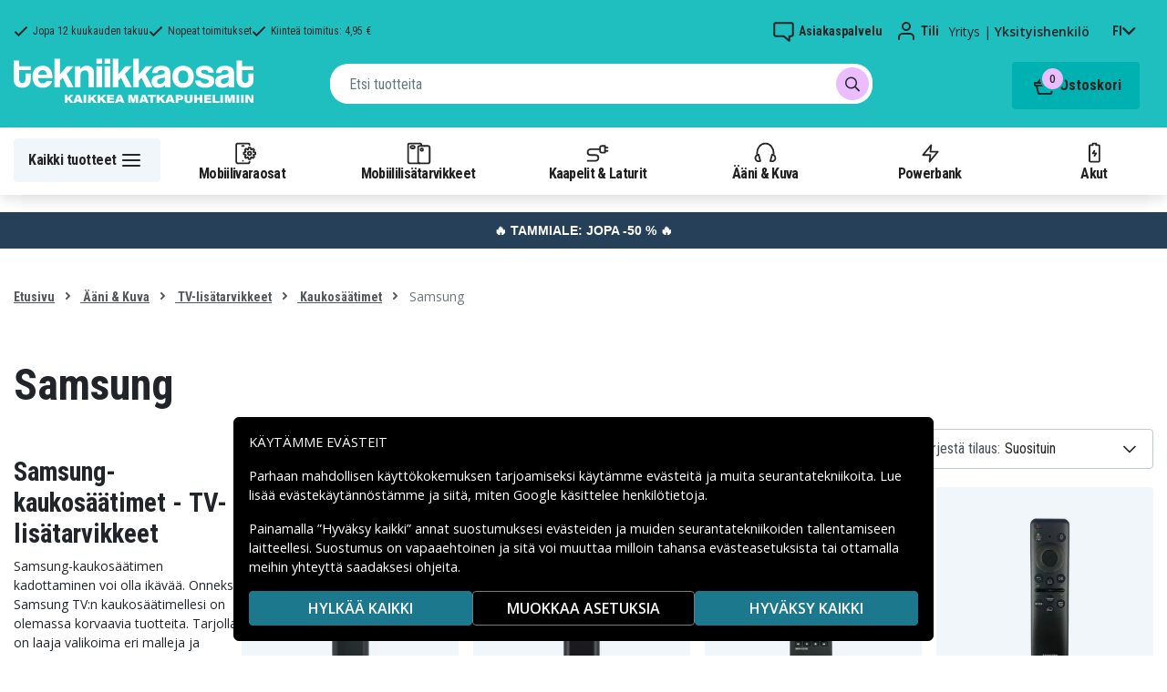

--- FILE ---
content_type: text/html; charset=utf-8
request_url: https://www.tekniikkaosat.fi/kategoria/aani-kuva/tv-tillbehor/kaukosaatimet/samsung-4
body_size: 27493
content:
<!doctype html>
<html data-n-head-ssr lang="fi" data-n-head="%7B%22lang%22:%7B%22ssr%22:%22fi%22%7D%7D">
  <head >
    <meta data-n-head="ssr" charset="utf-8"><meta data-n-head="ssr" name="viewport" content="width=device-width, initial-scale=1, user-scalable=no"><meta data-n-head="ssr" data-hid="theme-color" name="theme-color" content="#1fbfc0"><meta data-n-head="ssr" name="format-detection" content="telephone=no"><meta data-n-head="ssr" data-hid="apple-mobile-web-app-title" name="apple-mobile-web-app-title" content="Tekniikkaosat"><meta data-n-head="ssr" data-hid="og:image" name="og:image" content="/TD_Logo_Slogan_FI_Black.webp"><meta data-n-head="ssr" data-hid="description" name="description" content="Osta Samsung-kaukosäätimet - TV-lisätarvikkeet täältä! ✓ Pohjoismaiden suurin valikoima varaosia &amp; tarvikkeita puhelimiin! ✓ Nopeat toimitukset ✓ Tekniikkaosat.fi"><title>Samsung-kaukosäätimet - TV-lisätarvikkeet - Tekniikkaosat.fi</title><link data-n-head="ssr" rel="icon" href="/favicon.ico"><link rel="preload" as="style" href="https://fonts.googleapis.com/css2?family=Open+Sans:wght@400;500;600&amp;family=Roboto+Condensed:wght@400;700&amp;display=swap" data-hid="fonts-pre"><link rel="stylesheet" href="https://fonts.googleapis.com/css2?family=Open+Sans:wght@400;500;600&amp;family=Roboto+Condensed:wght@400;700&amp;display=swap" data-hid="fonts"><link data-n-head="ssr" rel="preconnect" href="https://assets.spares.nu"><link data-n-head="ssr" rel="preconnect" href="https://fonts.gstatic.com"><link rel="preload" as="font" type="font/woff2" href="/_nuxt/fonts/fa-regular-400-min.edf4d8e.woff2" data-hid="font-fa-pre" crossorigin="crossorigin"><link data-n-head="ssr" rel="alternate" hreflang="da" href="https://www.teknikdele.dk/kategori/lyd-bild/tv-tillbehor/fjernbetjeninger/samsung-4"><link data-n-head="ssr" rel="alternate" hreflang="fi" href="https://www.tekniikkaosat.fi/kategoria/aani-kuva/tv-tillbehor/kaukosaatimet/samsung-4"><link data-n-head="ssr" rel="alternate" hreflang="no" href="https://www.teknikkdeler.no/kategori/hodetelefoner-headsets/tv-tilbehor/fjarrkontroller/samsung-fjernkontroll"><link data-n-head="ssr" rel="alternate" hreflang="sv" href="https://www.teknikdelar.se/kategori/ljud-bild/tv-tillbehor/fjarrkontroller/samsung-3"><link data-n-head="ssr" rel="canonical" href="https://www.tekniikkaosat.fi/kategoria/aani-kuva/tv-tillbehor/kaukosaatimet/samsung-4"><style data-n-head="ssr" type="text/css" data-hid="font-awesome">
      @font-face {
        font-family: 'Font Awesome 5 Pro';
        font-display: swap;
        font-style: normal;
        font-weight: 400;
        src: url('/_nuxt/fonts/fa-regular-400-min.f912173.eot') format('embedded-opentype'),
             url('/_nuxt/fonts/fa-regular-400-min.edf4d8e.woff2') format('woff2'),
             url('/_nuxt/fonts/fa-regular-400-min.b304fd0.woff') format('woff'),
             url('/_nuxt/fonts/fa-regular-400-min.ca3094f.ttf') format('truetype'),
             url('/_nuxt/img/fa-regular-400-min.8aa02f2.svg#fontawesome') format('svg');
      }
    </style><script data-n-head="ssr" data-hid="gtm-script">window['dataLayer']=[];if(!window._gtm_init){window._gtm_init=1;(function(w,n,d,m,e,p){w[d]=(w[d]==1||n[d]=='yes'||n[d]==1||n[m]==1||(w[e]&&w[e][p]&&w[e][p]()))?1:0})(window,navigator,'doNotTrack','msDoNotTrack','external','msTrackingProtectionEnabled');(function(w,d,s,l,x,y){w[x]={};w._gtm_inject=function(i){if(w.doNotTrack||w[x][i])return;w[x][i]=1;w[l]=w[l]||[];function gtag(){w[l].push(arguments);}gtag('consent','default',{'ad_storage':'denied','analytics_storage':'denied','ad_user_data':'denied','ad_personalization':'denied'});w[l].push({'gtm.start':new Date().getTime(),event:'gtm.js'});var f=d.getElementsByTagName(s)[0],j=d.createElement(s);j.defer=true;j.src='https://www.googletagmanager.com/gtm.js?id='+i;f.parentNode.insertBefore(j,f);};w[l]=w[l]||[];w[l].push({originalLocation:d.location.protocol+"//"+d.location.hostname+d.location.pathname+d.location.search,originalReferrer:d.referrer})})(window,document,'script','dataLayer','_gtm_ids','_gtm_inject')};["GTM-NXRRZRQ"].forEach(function(i){window._gtm_inject(i)})</script><link rel="stylesheet" href="/_nuxt/css/113e548.css"><link rel="stylesheet" href="/_nuxt/css/ffa8dde.css"><link rel="stylesheet" href="/_nuxt/css/bb48b8d.css"><link rel="stylesheet" href="/_nuxt/css/0f9f3fe.css">
  </head>
  <body >
    <noscript data-n-head="ssr" data-hid="gtm-noscript" data-pbody="true"><iframe src="https://www.googletagmanager.com/ns.html?id=GTM-NXRRZRQ&" height="0" width="0" style="display:none;visibility:hidden" title="gtm"></iframe></noscript><div data-server-rendered="true" id="__nuxt"><!----><div id="__layout"><div><!----><!----><!----> <header class="main-header"><section class="top-bar d-lg-none"><section tabindex="0" class="hooper"><div class="hooper-list"><ul class="hooper-track" style="transform:translate(0px, 0);"><li aria-hidden="true" class="hooper-slide" style="width:100%;"><div class="small-usp"><i class="far fa-check"></i> <em>Jopa 12 kuukauden takuu</em></div></li><li aria-hidden="true" class="hooper-slide" style="width:0px;"><div class="small-usp"><i class="far fa-check"></i> <em>Nopeat toimitukset</em></div></li><li aria-hidden="true" class="hooper-slide is-prev" style="width:0px;"><div class="small-usp"><i class="far fa-check"></i> <em>Kiinteä toimitus: 4,95 €</em></div></li><li class="hooper-slide is-active" style="width:100%;"><div class="small-usp"><i class="far fa-check"></i> <em>Jopa 12 kuukauden takuu</em></div></li><li aria-hidden="true" class="hooper-slide is-next" style="width:0px;"><div class="small-usp"><i class="far fa-check"></i> <em>Nopeat toimitukset</em></div></li><li aria-hidden="true" class="hooper-slide" style="width:0px;"><div class="small-usp"><i class="far fa-check"></i> <em>Kiinteä toimitus: 4,95 €</em></div></li><li aria-hidden="true" class="hooper-slide is-clone" style="width:100%;"><div class="small-usp"><i class="far fa-check"></i> <em>Jopa 12 kuukauden takuu</em></div></li><li aria-hidden="true" class="hooper-slide is-clone" style="width:0px;"><div class="small-usp"><i class="far fa-check"></i> <em>Nopeat toimitukset</em></div></li><li aria-hidden="true" class="hooper-slide is-clone" style="width:0px;"><div class="small-usp"><i class="far fa-check"></i> <em>Kiinteä toimitus: 4,95 €</em></div></li></ul><div aria-live="polite" aria-atomic="true" class="hooper-liveregion hooper-sr-only">Item 1 of 3</div></div></section></section> <div class="fixed-scroll"><div class="usp-top-bar d-none d-lg-block" data-v-67787e96><div class="container" data-v-67787e96><div class="row align-items-center" data-v-67787e96><div class="col d-flex flex-row ups-items" data-v-67787e96><div class="ups-item" data-v-67787e96><i class="far fa-check" data-v-67787e96></i> <small data-v-67787e96>Jopa 12 kuukauden takuu</small></div> <div class="ups-item" data-v-67787e96><i class="far fa-check" data-v-67787e96></i> <small data-v-67787e96>Nopeat toimitukset</small></div> <div class="ups-item" data-v-67787e96><i class="far fa-check" data-v-67787e96></i> <small data-v-67787e96>Kiinteä toimitus: 4,95 €</small></div></div> <div class="col d-flex flex-row" data-v-67787e96><div class="quick-actions" data-v-67787e96><a href="https://www.tekniikkaosat.fi/yhteys-asiakaspalvelu" class="quick-action" data-v-67787e96><img src="[data-uri]" alt="Asiakaspalvelu" class="support-icon" data-v-67787e96> <small data-v-67787e96>Asiakaspalvelu</small></a> <div class="quick-action user-account" data-v-67787e96><img src="[data-uri]" alt="Tili" class="avatar-icon" data-v-67787e96> <small data-v-67787e96>Tili</small></div> <div class="quick-action user-type" data-v-67787e96><p data-v-67787e96><span data-v-67787e96>
                Yritys
              </span>
              |
              <span class="active" data-v-67787e96>
                Yksityishenkilö
              </span></p></div> <div tabindex="0" class="quick-action locale-toggle" data-v-67787e96><button data-v-67787e96><small class="text-uppercase" data-v-67787e96>fi</small> <i class="fas fa-chevron-down" data-v-67787e96></i></button> <!----></div></div></div></div></div></div> <section class="top-bar d-none d-lg-none"><div class="container"><div class="row align-items-center"><div class="col small-usps"><div class="small-usp"><i class="far fa-check"></i> <small>Jopa 12 kuukauden takuu</small></div> <div class="small-usp"><i class="far fa-check"></i> <small>Nopeat toimitukset</small></div> <div class="small-usp"><i class="far fa-check"></i> <small>Kiinteä toimitus: 4,95 €</small></div></div> <div class="col d-flex justify-content-end"><ul class="nav"><li class="nav-item b-nav-dropdown dropdown language-switcher"><a role="button" aria-haspopup="true" aria-expanded="false" href="#" target="_self" class="nav-link dropdown-toggle"><span class="flag f-fi"></span></a><ul tabindex="-1" class="dropdown-menu"><!----></ul></li></ul> <ul class="nav align-items-center"><li class="nav-item b-nav-dropdown dropdown vat-switcher"><a role="button" aria-haspopup="true" aria-expanded="false" href="#" target="_self" class="nav-link dropdown-toggle"><span>
                      Sis. alv:n
                    </span> <span style="display:none;">
                      Ilman alv:tä (yritykset)
                    </span></a><ul tabindex="-1" class="dropdown-menu"><!----></ul></li> <li class="nav-item account-link"><a href="#" rel="noindex nofollow"><span>Tili</span></a></li></ul></div></div></div></section> <div class="container branding d-none d-lg-block"><div class="row mx-0 align-items-center justify-content-between"><div class="col-1 col-md-2 pl-0"><a href="/" class="nuxt-link-active"><img src="/TD_logo_white-fi.svg" height="30" alt="Tekniikkaosat" class="logo"></a></div> <div class="col-md-6 pb-1"><div class="search-wrapper"><!----></div></div> <div class="col-auto"><button class="shopping-bag"><span class="shopping-cart"><img src="[data-uri]" width="42" height="42" alt="Ostoskori" class="td-icon"> <span class="count">0</span></span> <span class="cart-title">Ostoskori</span></button></div></div></div> <nav class="navbar mobile-navbar navbar-light navbar-expand-lg"><div class="container"><button type="button" title="Menu" class="collapsed toggler"><svg width="32" height="32" viewBox="0 0 32 32" xmlns="http://www.w3.org/2000/svg"><path d="M25 15a1 1 0 0 1 .117 1.993L25 17H7a1 1 0 0 1-.117-1.993L7 15h18zm0-6a1 1 0 0 1 .117 1.993L25 11H7a1 1 0 0 1-.117-1.993L7 9h18zm0 12a1 1 0 0 1 .117 1.993L25 23H7a1 1 0 0 1-.117-1.993L7 21h18z" fill="#272627" fill-rule="nonzero"></path></svg> <span class="d-inline d-lg-none mobile">
              Valikko
            </span> <span class="d-none d-lg-inline desktop">
              Kaikki tuotteet
            </span></button> <div class="header-categories"><div class="scrollable"><ul class="navbar-nav main-nav"><li class="nav-item"><a href="/kategoria/mobiilivaraosat" target="_self" class="nav-link"><img src="https://assets.spares.nu/categories/thumb/b67080ff-0d2f-46ee-a602-19e491e9a74c.svg" alt="">
          Mobiilivaraosat
        </a></li><li class="nav-item"><a href="/kategoria/mobiililisatarvikkeet" target="_self" class="nav-link"><img src="https://assets.spares.nu/categories/thumb/ca7a4995-d63f-4e04-ade6-59df8bf4d79f.svg" alt="">
          Mobiililisätarvikkeet
        </a></li><li class="nav-item"><a href="/kategoria/kaapelit-laturit-5" target="_self" class="nav-link"><img src="https://assets.spares.nu/categories/thumb/35a3a77c-a3d3-4b04-8f0e-d8dc5c2723e9.svg" alt="">
          Kaapelit &amp; Laturit
        </a></li><li class="nav-item"><a href="/kategoria/aani-kuva" target="_self" class="nav-link nuxt-link-active"><img src="https://assets.spares.nu/categories/thumb/31eca997-7d67-4e78-9607-f9ff9dfa6442.svg" alt="">
          Ääni &amp; Kuva
        </a></li><li class="nav-item"><a href="/kategoria/powerbank" target="_self" class="nav-link"><img src="https://assets.spares.nu/categories/thumb/1615a507-984c-4895-baab-09ee8ccdd8f4.svg" alt="">
          Powerbank
        </a></li><li class="nav-item"><a href="/kategoria/akut" target="_self" class="nav-link"><img src="https://assets.spares.nu/categories/thumb/07879628-aabc-48be-b0ab-2fbb01700f8e.svg" alt="">
          Akut
        </a></li></ul></div> <div class="scroll-nav next-shown"><!----> <button aria-label="Seuraava" class="next"><svg width="32" height="32" viewBox="0 0 32 32" xmlns="http://www.w3.org/2000/svg"><path d="M13.293 21.707a1 1 0 0 1 0-1.414L17.585 16l-4.292-4.293a1 1 0 0 1-.083-1.32l.083-.094a1 1 0 0 1 1.414 0l5 5a1 1 0 0 1 0 1.414l-5 5a1 1 0 0 1-1.414 0z" fill="#ffffff" fill-rule="nonzero"></path></svg></button></div></div> <a href="/" target="_self" class="navbar-brand d-sm-block d-lg-none nuxt-link-active"><img src="/TD_logo_white-fi.svg" height="30" alt="Tekniikkaosat" class="logo"></a> <ul class="navbar-nav right-nav"><li class="nav-item shopping-bag mobile-shopping-bag"><a href="#" target="_self" class="nav-link"><span class="mobile-cart"><img src="[data-uri]" width="32" height="32" alt="Ostoskori" class="td-icon"> <span class="count">0</span></span> <span class="cart-title">Ostoskori</span></a></li></ul></div></nav> <div class="mobile-search d-lg-none"><div class="auto-complete"><div class="d-lg-block d-flex search-wrapper"><div dir="auto" class="v-select search-bar vs--single vs--searchable"> <div id="vs142063__combobox" role="combobox" aria-expanded="false" aria-owns="vs142063__listbox" aria-controls="vs142063__listbox" aria-label="Search for option" class="vs__dropdown-toggle"><div class="vs__selected-options"> <input placeholder="Etsi tuotteita" aria-autocomplete="list" aria-labelledby="vs142063__combobox" aria-controls="vs142063__listbox" type="search" autocomplete="off" value="" class="vs__search"></div> <div class="vs__actions"><button type="button" title="Clear Selected" aria-label="Clear Selected" class="vs__clear" style="display:none;"><svg xmlns="http://www.w3.org/2000/svg" width="10" height="10"><path d="M6.895455 5l2.842897-2.842898c.348864-.348863.348864-.914488 0-1.263636L9.106534.261648c-.348864-.348864-.914489-.348864-1.263636 0L5 3.104545 2.157102.261648c-.348863-.348864-.914488-.348864-1.263636 0L.261648.893466c-.348864.348864-.348864.914489 0 1.263636L3.104545 5 .261648 7.842898c-.348864.348863-.348864.914488 0 1.263636l.631818.631818c.348864.348864.914773.348864 1.263636 0L5 6.895455l2.842898 2.842897c.348863.348864.914772.348864 1.263636 0l.631818-.631818c.348864-.348864.348864-.914489 0-1.263636L6.895455 5z"></path></svg></button> <span class="search-icon"><i class="fas fa-search"></i> <i class="far fa-times"></i></span> <div class="vs__spinner" style="display:none;">Loading...</div></div></div> <ul id="vs142063__listbox" role="listbox" style="display:none;visibility:hidden;"></ul> </div> <!----></div></div></div></div> <div tabindex="-1" class="b-sidebar-outer mobile-nav category-mega-menu"><!----><div tabindex="-1" role="dialog" aria-modal="true" aria-hidden="true" class="b-sidebar shadow bg-light text-dark" style="width:324;display:none;"><header class="b-sidebar-header"><strong><header class="sidebar-header"><div class="d-flex"><div class="p-2 flex-grow-1"><h3>Valikko</h3></div></div></header></strong><button type="button" aria-label="Close" class="close text-dark"><svg viewBox="0 0 16 16" width="1em" height="1em" focusable="false" role="img" aria-label="x" xmlns="http://www.w3.org/2000/svg" fill="currentColor" class="bi-x b-icon bi"><g><path d="M4.646 4.646a.5.5 0 0 1 .708 0L8 7.293l2.646-2.647a.5.5 0 0 1 .708.708L8.707 8l2.647 2.646a.5.5 0 0 1-.708.708L8 8.707l-2.646 2.647a.5.5 0 0 1-.708-.708L7.293 8 4.646 5.354a.5.5 0 0 1 0-.708z"/></g></svg></button></header></div><!----><div class="b-sidebar-backdrop bg-dark" style="display:none;"></div></div></header> <section class="extra-banner inactive"><!----></section> <section class="store-message"><p>
    <a href="https://www.tekniikkaosat.fi/kategoria/tammiale" style="text-decoration: none; display: block; background-color: #254058; padding: 8px 12px; text-align: center; font-family: 'Roboto', sans-serif;">
        <span style="color: #ffffff; font-size: 14px; font-weight: bold;">
            🔥 TAMMIALE: JOPA -50 % 🔥
        </span>
    </a>

</p></section> <nav class="breadcrumbs"><div class="container"><ol class="breadcrumb"><li class="breadcrumb-item"><a href="/" target="_self" class="nuxt-link-active">
        Etusivu
      </a></li><li class="breadcrumb-item"><a href="/kategoria/aani-kuva" target="_self" class="nuxt-link-active">
        Ääni &amp; Kuva
      </a></li><li class="breadcrumb-item"><a href="/kategoria/aani-kuva/tv-tillbehor" target="_self" class="nuxt-link-active">
        TV-lisätarvikkeet
      </a></li><li class="breadcrumb-item"><a href="/kategoria/aani-kuva/tv-tillbehor/kaukosaatimet" target="_self" class="nuxt-link-active">
        Kaukosäätimet
      </a></li><li class="breadcrumb-item active"><span aria-current="location">
        Samsung
      </span></li></ol></div></nav> <main data-slug="samsung-4" data-fetch-key="ProductCategory:0" class="product-category"><div class="header cat-header"><div class="container"><h1>Samsung</h1> <div class="mb-4 header-description d-lg-none"><div class="description legacy collapsed"><h2>Samsung-kaukos&auml;&auml;timet - TV-lis&auml;tarvikkeet</h2><p>Samsung-kaukos&auml;&auml;timen kadottaminen voi olla ik&auml;v&auml;&auml;. Onneksi Samsung TV:n kaukos&auml;&auml;timellesi on olemassa korvaavia tuotteita. Tarjolla on laaja valikoima eri malleja ja versioita. Voit halutessasi ostaa saman mallin kuin aiemmin tai toisen. L&ouml;yd&auml;t saman kaukos&auml;&auml;timen helposti etsim&auml;ll&auml; ensin TV-mallisi. Etk&ouml; l&ouml;yd&auml; sit&auml;? T&auml;ss&auml; on pieni salaisuus (se pysyk&ouml;&ouml;n meid&auml;n v&auml;lisen&auml;). Samsungin kaukos&auml;&auml;din perustuu yleens&auml; IR-teknologiaan (infrapuna-anturi). Kaikki t&auml;ll&auml; teknologialla toimivat kaukos&auml;&auml;timet toimivat siis Samsung TV:n kanssa. Haluat ehk&auml; panostaa hankkimalla kalliimman ja tyylikk&auml;&auml;mm&auml;n kaukos&auml;&auml;timen, jossa on enemm&auml;n ominaisuuksia, tai sitten valitset yksinkertaisen vaihtoehdon, joka on hieman edullisempi? Tyylist&auml;si ja mieltymyksist&auml;si riippumatta l&ouml;yd&auml;t sopivan Samsung-kaukos&auml;&auml;timen meilt&auml;!</p><p>&nbsp;</p><h2>Miten Samsung TV:n kaukos&auml;&auml;din toimii?</h2><p>Infrapunateknologian avulla voit antaa signaalin laitteellesi ja hallita &auml;&auml;nt&auml;, kuvaa ja muita eri toimintoja laitteen infrapuna-alueella. Infrapunavalo vaatii suoran signaalin m&auml;&auml;r&auml;np&auml;&auml;h&auml;ns&auml;. Edullisemmat versiot Samsung-kaukos&auml;&auml;timest&auml; k&auml;ytt&auml;v&auml;t vain yht&auml; l&auml;hetint&auml; kaukos&auml;&auml;timess&auml;, ja se on kohdistettava hieman tarkemmin (jos ihmettelet, miksi s&auml;&auml;dint&auml; t&auml;ytyy heilutella aina v&auml;lill&auml;). Laadukkaammissa s&auml;&auml;timiss&auml; on jopa kolme tai nelj&auml; tehokasta IR-l&auml;hetint&auml;, jotka on asetettu eri suuntiin helpottamaan televisioosi kohdistuvien signaalien vastaanottamista. Kysymys kuuluukin: haluatko mieluummin laadukkaan mallin, joka reagoi herkemmin, vai taloudellisen vaihtoehdon? Vastauksestasi riippumatta saat takuulla hyv&auml;n kaukos&auml;&auml;timen.</p><p>&nbsp;</p><h2>Haluatko lis&auml;&auml; tietoa teknologiasta?</h2><p>Kaikki toiminnot on koodattu, mik&auml; johtaa ainutlaatuiseen reagointiin. Pienemp&auml;&auml; nopeutta k&auml;ytt&auml;m&auml;ll&auml; infrapuna-ohjaimet l&auml;hett&auml;v&auml;t eri koodin jokaiselle eri toiminnolle televisiossa, DVD-soittimessa, AV-vastaanottimessa jne. AV-laitteille on kehitetty satoja eri kaukos&auml;&auml;timen koodeja vuosien varrella.</p></div> <span class="toggle-description">
                Lue lisää
              </span> <div class="clearfix"></div></div> <!----> <!----> <!----> <div class="deal-tagline"><span>Älä missaa!</span></div></div></div> <div><section class="product-grid-wrapper container"><div class="product-view-row"><div class="filter-sidebar"><div class="product-filter"><div class="desktop-header d-none d-lg-block"><div class="description legacy collapsed"><h2>Samsung-kaukos&auml;&auml;timet - TV-lis&auml;tarvikkeet</h2><p>Samsung-kaukos&auml;&auml;timen kadottaminen voi olla ik&auml;v&auml;&auml;. Onneksi Samsung TV:n kaukos&auml;&auml;timellesi on olemassa korvaavia tuotteita. Tarjolla on laaja valikoima eri malleja ja versioita. Voit halutessasi ostaa saman mallin kuin aiemmin tai toisen. L&ouml;yd&auml;t saman kaukos&auml;&auml;timen helposti etsim&auml;ll&auml; ensin TV-mallisi. Etk&ouml; l&ouml;yd&auml; sit&auml;? T&auml;ss&auml; on pieni salaisuus (se pysyk&ouml;&ouml;n meid&auml;n v&auml;lisen&auml;). Samsungin kaukos&auml;&auml;din perustuu yleens&auml; IR-teknologiaan (infrapuna-anturi). Kaikki t&auml;ll&auml; teknologialla toimivat kaukos&auml;&auml;timet toimivat siis Samsung TV:n kanssa. Haluat ehk&auml; panostaa hankkimalla kalliimman ja tyylikk&auml;&auml;mm&auml;n kaukos&auml;&auml;timen, jossa on enemm&auml;n ominaisuuksia, tai sitten valitset yksinkertaisen vaihtoehdon, joka on hieman edullisempi? Tyylist&auml;si ja mieltymyksist&auml;si riippumatta l&ouml;yd&auml;t sopivan Samsung-kaukos&auml;&auml;timen meilt&auml;!</p><p>&nbsp;</p><h2>Miten Samsung TV:n kaukos&auml;&auml;din toimii?</h2><p>Infrapunateknologian avulla voit antaa signaalin laitteellesi ja hallita &auml;&auml;nt&auml;, kuvaa ja muita eri toimintoja laitteen infrapuna-alueella. Infrapunavalo vaatii suoran signaalin m&auml;&auml;r&auml;np&auml;&auml;h&auml;ns&auml;. Edullisemmat versiot Samsung-kaukos&auml;&auml;timest&auml; k&auml;ytt&auml;v&auml;t vain yht&auml; l&auml;hetint&auml; kaukos&auml;&auml;timess&auml;, ja se on kohdistettava hieman tarkemmin (jos ihmettelet, miksi s&auml;&auml;dint&auml; t&auml;ytyy heilutella aina v&auml;lill&auml;). Laadukkaammissa s&auml;&auml;timiss&auml; on jopa kolme tai nelj&auml; tehokasta IR-l&auml;hetint&auml;, jotka on asetettu eri suuntiin helpottamaan televisioosi kohdistuvien signaalien vastaanottamista. Kysymys kuuluukin: haluatko mieluummin laadukkaan mallin, joka reagoi herkemmin, vai taloudellisen vaihtoehdon? Vastauksestasi riippumatta saat takuulla hyv&auml;n kaukos&auml;&auml;timen.</p><p>&nbsp;</p><h2>Haluatko lis&auml;&auml; tietoa teknologiasta?</h2><p>Kaikki toiminnot on koodattu, mik&auml; johtaa ainutlaatuiseen reagointiin. Pienemp&auml;&auml; nopeutta k&auml;ytt&auml;m&auml;ll&auml; infrapuna-ohjaimet l&auml;hett&auml;v&auml;t eri koodin jokaiselle eri toiminnolle televisiossa, DVD-soittimessa, AV-vastaanottimessa jne. AV-laitteille on kehitetty satoja eri kaukos&auml;&auml;timen koodeja vuosien varrella.</p></div> <span class="toggle-description">
                Lue lisää
              </span> <div class="clearfix"></div></div> <div class="mobile-header"><div class="title">
      Suodatin
    </div> <div class="close"><button><i class="far fa-times"></i></button></div></div> <ul class="filter-parent"></ul> <div class="mobile-footer"><button class="btn btn-primary btn-block"><span>Suodatin</span> <!----></button> <button class="btn btn-outline-dark btn-block">
      Tyhjennä suodattimet
    </button></div></div></div> <div class="product-list with-sidebar"><header><div class="product-list-header"><!----> <div class="result-sorting d-flex justify-content-between"><section class="phone-model-selector" style="display:none;"><h2>Löydä varaosia ja lisätarvikkeita matkapuhelimeesi</h2> <div class="select-group"><div dir="auto" class="v-select vs--single vs--unsearchable"> <div id="vs142064__combobox" role="combobox" aria-expanded="false" aria-owns="vs142064__listbox" aria-controls="vs142064__listbox" aria-label="Search for option" class="vs__dropdown-toggle"><div class="vs__selected-options"><span class="vs__selected">
            
           <!----></span> <input readonly="readonly" aria-autocomplete="list" aria-labelledby="vs142064__combobox" aria-controls="vs142064__listbox" type="search" autocomplete="off" value="" class="vs__search"></div> <div class="vs__actions"><button type="button" title="Clear Selected" aria-label="Clear Selected" class="vs__clear" style="display:none;"><svg xmlns="http://www.w3.org/2000/svg" width="10" height="10"><path d="M6.895455 5l2.842897-2.842898c.348864-.348863.348864-.914488 0-1.263636L9.106534.261648c-.348864-.348864-.914489-.348864-1.263636 0L5 3.104545 2.157102.261648c-.348863-.348864-.914488-.348864-1.263636 0L.261648.893466c-.348864.348864-.348864.914489 0 1.263636L3.104545 5 .261648 7.842898c-.348864.348863-.348864.914488 0 1.263636l.631818.631818c.348864.348864.914773.348864 1.263636 0L5 6.895455l2.842898 2.842897c.348863.348864.914772.348864 1.263636 0l.631818-.631818c.348864-.348864.348864-.914489 0-1.263636L6.895455 5z"></path></svg></button> <svg xmlns="http://www.w3.org/2000/svg" width="14" height="10" role="presentation" class="vs__open-indicator"><path d="M9.211364 7.59931l4.48338-4.867229c.407008-.441854.407008-1.158247 0-1.60046l-.73712-.80023c-.407008-.441854-1.066904-.441854-1.474243 0L7 5.198617 2.51662.33139c-.407008-.441853-1.066904-.441853-1.474243 0l-.737121.80023c-.407008.441854-.407008 1.158248 0 1.600461l4.48338 4.867228L7 10l2.211364-2.40069z"></path></svg> <div class="vs__spinner" style="display:none;">Loading...</div></div></div> <ul id="vs142064__listbox" role="listbox" style="display:none;visibility:hidden;"></ul> </div> <!----> <!----></div></section> <div class="sorting-filtering"><div class="sorting-controls"><div class="form-control filter-control d-lg-none d-md-none d-sm-none d-flex justify-content-between" data-v-35548591><span data-v-35548591>
    Suodatin
    <!----></span> <svg width="32" height="32" viewBox="0 0 32 32" xmlns="http://www.w3.org/2000/svg" data-v-35548591><path d="M15 11a1 1 0 0 1-1.993.117L13 11v-1H7a1 1 0 0 1-.117-1.993L7 8h6V7a1 1 0 0 1 1.993-.117L15 7v4zm11-2a1 1 0 0 1-.883.993L25 10h-7a1 1 0 0 1-.117-1.993L18 8h7a1 1 0 0 1 1 1zm-9 7a1 1 0 0 1-.883.993L16 17H7a1 1 0 0 1-.117-1.993L7 15h9a1 1 0 0 1 1 1zm2-2a1 1 0 0 1 1.993-.117L21 14v1h4a1 1 0 0 1 .117 1.993L25 17h-4v1a1 1 0 0 1-1.993.117L19 18v-4zm-6 11a1 1 0 0 1-1.993.117L11 25v-1H7a1 1 0 0 1-.117-1.993L7 22h4v-1a1 1 0 0 1 1.993-.117L13 21v4zm13-2a1 1 0 0 1-.883.993L25 24h-9a1 1 0 0 1-.117-1.993L16 22h9a1 1 0 0 1 1 1z" fill="#000" fill-rule="nonzero" data-v-35548591></path></svg></div> <div class="d-lg-none d-md-none d-block"><div class="mobile-sort" data-v-d461457a><button class="sort-button" data-v-d461457a><span data-v-d461457a>Suosituin</span> <i class="fas fa-chevron-down" data-v-d461457a></i></button> <!----></div></div> <div class="d-none d-md-block d-lg-block ml-auto"><div class="form-control sort-control"><span>Järjestä tilaus:</span> <select><option selected="selected" value="1">
                        Suosituin
                      </option><option value="2">
                        Alhaisin hinta
                      </option><option value="3">
                        Korkein hinta
                      </option><option value="4">
                        Suurin alennus
                      </option><option value="5">
                        Korkein asiakasarvio
                      </option><option value="6">
                        Uusin
                      </option></select></div></div></div> <!----></div></div></div></header> <!----> <div class="container_"><div class="header"><!----></div> <a id="gridanchor"></a> <div class="grid"><a href="/tuote/samsung-bn59-01358b-kaukosaadin" class="product-card"><div class="details-wrapper"><div class="product-card-image"><!----> <img loading="lazy" src="https://assets.spares.nu/products/thumb/BN59-01358B_wP6QkwcpcknGgL8un7cbL.jpg" width="200" height="300" alt="Samsung Original TV Kaukosäädin BN59-01358B" class="featured"></div> <div class="meta"><div><p class="product-name"> Samsung Original TV Kaukosäädin BN59-01358B</p></div> <div class="price-rating"><div class="mt-1 product-rating" style="visibility:visible;"><div class="product-score-rating" data-v-51861292><div class="stars" style="--star-size:14px;" data-v-51861292></div> <span class="score" data-v-51861292>
    (54)
  </span></div></div> <div class="product-pricing"><div class="product-price">14,64 €</div></div></div></div></div> <div class="stock-and-atc"><div class="stock-check"><!----> <div class="stock-status in-stock"><div class="stock-indicator"></div> <small class="stock-status-text"><!----></small></div></div> <div class="add-to-cart"><button>
          Lisää ostoskoriin
        </button> <!----></div></div></a><a href="/tuote/samsung-bn59-01357b-kaukosaadin" class="product-card"><div class="details-wrapper"><div class="product-card-image"><!----> <img loading="lazy" src="https://assets.spares.nu/products/thumb/0_-_-_5_-_-_108083_z9z4vEHbsmQEban3hAQOo.jpg" width="300" height="300" alt="Samsung Original TV Kaukosäädin BN59-01357B" class="featured"></div> <div class="meta"><div><p class="product-name"> Samsung Original TV Kaukosäädin BN59-01357B</p></div> <div class="price-rating"><div class="mt-1 product-rating" style="visibility:visible;"><div class="product-score-rating" data-v-51861292><div class="stars" style="--star-size:14px;" data-v-51861292></div> <span class="score" data-v-51861292>
    (29)
  </span></div></div> <div class="product-pricing"><div class="product-price">43,99 €</div></div></div></div></div> <div class="stock-and-atc"><div class="stock-check"><!----> <div class="stock-status in-stock"><div class="stock-indicator"></div> <small class="stock-status-text"><!----></small></div></div> <div class="add-to-cart"><button>
          Lisää ostoskoriin
        </button> <!----></div></div></a><a href="/tuote/samsung-tv-kaukosaadin-bn59-01315b" class="product-card"><div class="details-wrapper"><div class="product-card-image"><!----> <img loading="lazy" src="https://assets.spares.nu/products/thumb/BN59-01315B_KlM9IAgCTyJZg8Z5X4Kki.png" width="278" height="300" alt="Samsungin alkuperäinen television kaukosäädin BN59-01315B" class="featured"></div> <div class="meta"><div><p class="product-name"> Samsungin alkuperäinen television kaukosäädin BN59-01315B</p></div> <div class="price-rating"><div class="mt-1 product-rating" style="visibility:visible;"><div class="product-score-rating" data-v-51861292><div class="stars" style="--star-size:14px;" data-v-51861292></div> <span class="score" data-v-51861292>
    (20)
  </span></div></div> <div class="product-pricing"><div class="product-price">9,99 €</div></div></div></div></div> <div class="stock-and-atc"><div class="stock-check"><!----> <div class="stock-status in-stock"><div class="stock-indicator"></div> <small class="stock-status-text"><!----></small></div></div> <div class="add-to-cart"><button>
          Lisää ostoskoriin
        </button> <!----></div></div></a><a href="/tuote/samsung-bn59-01432d-kaukosaadin-alkuperainen" class="product-card"><div class="details-wrapper"><div class="product-card-image"><!----> <img loading="lazy" src="https://assets.spares.nu/products/thumb/BN59-01432D_mJU354ScW21monexe98pU.jpg" width="300" height="300" alt="Samsung Original Kaukosäädin BN59-01432D" class="featured"></div> <div class="meta"><div><p class="product-name"> Samsung Original Kaukosäädin BN59-01432D</p></div> <div class="price-rating"><div class="mt-1 product-rating" style="visibility:visible;"><div class="product-score-rating" data-v-51861292><div class="stars" style="--star-size:14px;" data-v-51861292></div> <span class="score" data-v-51861292>
    (8)
  </span></div></div> <div class="product-pricing"><div class="product-price">44,55 €</div></div></div></div></div> <div class="stock-and-atc"><div class="stock-check"><!----> <div class="stock-status in-stock"><div class="stock-indicator"></div> <small class="stock-status-text"><!----></small></div></div> <div class="add-to-cart"><button>
          Lisää ostoskoriin
        </button> <!----></div></div></a><a href="/tuote/samsungin-alkuperainen-kaukosaadin-bn59-01455c" class="product-card"><div class="details-wrapper"><div class="product-card-image"><!----> <img loading="lazy" src="https://assets.spares.nu/products/thumb/0_-_-_5_-_-_34711_iK9zI3-2c6XEAUc2W0Thn.jpg" width="300" height="300" alt="Samsung Original Kaukosäädin BN59-01455C" class="featured"></div> <div class="meta"><div><p class="product-name"> Samsung Original Kaukosäädin BN59-01455C</p></div> <div class="price-rating"><div class="mt-1 product-rating" style="visibility:visible;"><div class="product-score-rating" data-v-51861292><div class="stars" style="--star-size:14px;" data-v-51861292></div> <span class="score" data-v-51861292>
    (3)
  </span></div></div> <div class="product-pricing"><div class="product-price">44,45 €</div></div></div></div></div> <div class="stock-and-atc"><div class="stock-check"><!----> <div class="stock-status in-stock"><div class="stock-indicator"></div> <small class="stock-status-text"><!----></small></div></div> <div class="add-to-cart"><button>
          Lisää ostoskoriin
        </button> <!----></div></div></a><a href="/tuote/samsung-bn59-01315q-kaukosaadin-alkuperainen" class="product-card"><div class="details-wrapper"><div class="product-card-image"><!----> <img loading="lazy" src="https://assets.spares.nu/products/thumb/BN59-01315Q_4_F0trGjBg_hZvlnOXH8h.jpg" width="300" height="300" alt="Samsung Original Kaukosäädin BN59-01315Q" class="featured"></div> <div class="meta"><div><p class="product-name"> Samsung Original Kaukosäädin BN59-01315Q</p></div> <div class="price-rating"><div class="mt-1 product-rating" style="visibility:visible;"><div class="product-score-rating" data-v-51861292><div class="stars" style="--star-size:14px;" data-v-51861292></div> <span class="score" data-v-51861292>
    (7)
  </span></div></div> <div class="product-pricing"><div class="product-price">14,49 €</div></div></div></div></div> <div class="stock-and-atc"><div class="stock-check"><!----> <div class="stock-status in-stock"><div class="stock-indicator"></div> <small class="stock-status-text"><!----></small></div></div> <div class="add-to-cart"><button>
          Lisää ostoskoriin
        </button> <!----></div></div></a><a href="/tuote/samsung-bn59-01300j-kaukosaadin" class="product-card"><div class="details-wrapper"><div class="product-card-image"><!----> <img loading="lazy" src="https://assets.spares.nu/products/thumb/BN59-01300J_p336hP42Ksn898RauQUls.jpg" width="300" height="300" alt="Samsungin alkuperäinen television kaukosäädin BN59-01300J" class="featured"></div> <div class="meta"><div><p class="product-name"> Samsungin alkuperäinen television kaukosäädin BN59-01300J</p></div> <div class="price-rating"><div class="mt-1 product-rating" style="visibility:visible;"><div class="product-score-rating" data-v-51861292><div class="stars" style="--star-size:14px;" data-v-51861292></div> <span class="score" data-v-51861292>
    (16)
  </span></div></div> <div class="product-pricing"><div class="product-price">54,36 €</div></div></div></div></div> <div class="stock-and-atc"><div class="stock-check"><!----> <div class="stock-status in-stock"><div class="stock-indicator"></div> <small class="stock-status-text"><!----></small></div></div> <div class="add-to-cart"><button>
          Lisää ostoskoriin
        </button> <!----></div></div></a><a href="/tuote/samsungin-kaukosaadin-bn59-01385m" class="product-card"><div class="details-wrapper"><div class="product-card-image"><!----> <img loading="lazy" src="https://assets.spares.nu/products/thumb/BN59-01385M_J5Nxqs-sUHFzoeVZGSnEh.jpg" width="262" height="300" alt="Samsung Original Kaukosäädin BN59-01385M" class="featured"></div> <div class="meta"><div><p class="product-name"> Samsung Original Kaukosäädin BN59-01385M</p></div> <div class="price-rating"><div class="mt-1 product-rating" style="visibility:visible;"><div class="product-score-rating" data-v-51861292><div class="stars" style="--star-size:14px;" data-v-51861292></div> <span class="score" data-v-51861292>
    (7)
  </span></div></div> <div class="product-pricing"><div class="product-price">47,99 €</div></div></div></div></div> <div class="stock-and-atc"><div class="stock-check"><!----> <div class="stock-status in-stock"><div class="stock-indicator"></div> <small class="stock-status-text"><!----></small></div></div> <div class="add-to-cart"><button>
          Lisää ostoskoriin
        </button> <!----></div></div></a><a href="/tuote/samsung-bn59-01391b-kaukosaadin-alkuperainen" class="product-card"><div class="details-wrapper"><div class="product-card-image"><!----> <img loading="lazy" src="https://assets.spares.nu/products/thumb/BN59-01391B_vOi_oYNBN7LeDz-ZX10b9.jpg" width="194" height="300" alt="Samsung BN59-01391B Kaukosäädin Alkuperäinen" class="featured"></div> <div class="meta"><div><p class="product-name"> Samsung BN59-01391B Kaukosäädin Alkuperäinen</p></div> <div class="price-rating"><div class="mt-1 product-rating" style="visibility:visible;"><div class="product-score-rating" data-v-51861292><div class="stars" style="--star-size:14px;" data-v-51861292></div> <span class="score" data-v-51861292>
    (1)
  </span></div></div> <div class="product-pricing"><div class="product-price">50,15 €</div></div></div></div></div> <div class="stock-and-atc"><div class="stock-check"><!----> <div class="stock-status in-stock"><div class="stock-indicator"></div> <small class="stock-status-text"><!----></small></div></div> <div class="add-to-cart"><button>
          Lisää ostoskoriin
        </button> <!----></div></div></a><a href="/tuote/samsung-tm1240-aa59-00741a-kaukosaadin" class="product-card"><div class="details-wrapper"><div class="product-card-image"><!----> <img loading="lazy" src="https://assets.spares.nu/products/thumb/AA59-00741A_VT5zOXYU34zVff7h5fkBn.jpg" width="300" height="225" alt="Samsung Original Kaukosäädin TM1240 / AA59-00741A" class="featured"></div> <div class="meta"><div><p class="product-name"> Samsung Original Kaukosäädin TM1240 / AA59-00741A</p></div> <div class="price-rating"><div class="mt-1 product-rating" style="visibility:hidden;"><div class="product-score-rating" data-v-51861292><div class="stars" style="--star-size:14px;" data-v-51861292></div> <!----></div></div> <div class="product-pricing"><div class="product-price">10,88 €</div></div></div></div></div> <div class="stock-and-atc"><div class="stock-check"><!----> <div class="stock-status in-stock"><div class="stock-indicator"></div> <small class="stock-status-text"><!----></small></div></div> <div class="add-to-cart"><button>
          Lisää ostoskoriin
        </button> <!----></div></div></a><a href="/tuote/samsungin-alkuperainen-kaukosaadin-bn59-01455e-tm2360e" class="product-card"><div class="details-wrapper"><div class="product-card-image"><!----> <img loading="lazy" src="https://assets.spares.nu/products/thumb/0_-_-_5_-_-_51G1AUoHfKL_WgZg0yrTbUlTgIJZSrH2r.jpg" width="300" height="300" alt="Samsungin alkuperäinen älytelevision kaukosäädin BN59-01455E TM2360E" class="featured"></div> <div class="meta"><div><p class="product-name"> Samsungin alkuperäinen älytelevision kaukosäädin BN59-01455E TM2360E</p></div> <div class="price-rating"><div class="mt-1 product-rating" style="visibility:hidden;"><div class="product-score-rating" data-v-51861292><div class="stars" style="--star-size:14px;" data-v-51861292></div> <!----></div></div> <div class="product-pricing"><div class="product-price">44,66 €</div></div></div></div></div> <div class="stock-and-atc"><div class="stock-check"><!----> <div class="stock-status in-stock"><div class="stock-indicator"></div> <small class="stock-status-text"><!----></small></div></div> <div class="add-to-cart"><button>
          Lisää ostoskoriin
        </button> <!----></div></div></a><a href="/tuote/samsung-bn59-01330b-kaukosaadin" class="product-card"><div class="details-wrapper"><div class="product-card-image"><!----> <img loading="lazy" src="https://assets.spares.nu/products/thumb/BN59-01330B_eeq7cvhfm_ThIAnoj6QYb.jpg" width="284" height="300" alt="Samsung Original TV Kaukosäädin BN59-01330B" class="featured"></div> <div class="meta"><div><p class="product-name"> Samsung Original TV Kaukosäädin BN59-01330B</p></div> <div class="price-rating"><div class="mt-1 product-rating" style="visibility:visible;"><div class="product-score-rating" data-v-51861292><div class="stars" style="--star-size:14px;" data-v-51861292></div> <span class="score" data-v-51861292>
    (5)
  </span></div></div> <div class="product-pricing"><div class="product-price">32,54 €</div></div></div></div></div> <div class="stock-and-atc"><div class="stock-check"><!----> <div class="stock-status in-stock"><div class="stock-indicator"></div> <small class="stock-status-text"><!----></small></div></div> <div class="add-to-cart"><button>
          Lisää ostoskoriin
        </button> <!----></div></div></a><a href="/tuote/samsung-bn59-01330j-kaukosaadin" class="product-card"><div class="details-wrapper"><div class="product-card-image"><!----> <img loading="lazy" src="https://assets.spares.nu/products/thumb/BN59-01330J_1J-qdrCoyPnTjdnfWnHfz.jpg" width="299" height="299" alt="Samsung Original TV Kaukosäädin BN59-01330J" class="featured"></div> <div class="meta"><div><p class="product-name"> Samsung Original TV Kaukosäädin BN59-01330J</p></div> <div class="price-rating"><div class="mt-1 product-rating" style="visibility:visible;"><div class="product-score-rating" data-v-51861292><div class="stars" style="--star-size:14px;" data-v-51861292></div> <span class="score" data-v-51861292>
    (6)
  </span></div></div> <div class="product-pricing"><div class="product-price">44,44 €</div></div></div></div></div> <div class="stock-and-atc"><div class="stock-check"><!----> <div class="stock-status in-stock"><div class="stock-indicator"></div> <small class="stock-status-text"><!----></small></div></div> <div class="add-to-cart"><button>
          Lisää ostoskoriin
        </button> <!----></div></div></a><a href="/tuote/samsung-bn59-01298d-kaukosaadin" class="product-card"><div class="details-wrapper"><div class="product-card-image"><!----> <img loading="lazy" src="https://assets.spares.nu/products/thumb/BN59-01298D_q6iTTzCgw-gK4txNDkoXu.jpg" width="150" height="300" alt="Samsung Original TV Kaukosäädin BN59-01298D" class="featured"></div> <div class="meta"><div><p class="product-name"> Samsung Original TV Kaukosäädin BN59-01298D</p></div> <div class="price-rating"><div class="mt-1 product-rating" style="visibility:visible;"><div class="product-score-rating" data-v-51861292><div class="stars" style="--star-size:14px;" data-v-51861292></div> <span class="score" data-v-51861292>
    (12)
  </span></div></div> <div class="product-pricing"><div class="product-price">45,95 €</div></div></div></div></div> <div class="stock-and-atc"><div class="stock-check"><!----> <div class="stock-status in-stock"><div class="stock-indicator"></div> <small class="stock-status-text"><!----></small></div></div> <div class="add-to-cart"><button>
          Lisää ostoskoriin
        </button> <!----></div></div></a><a href="/tuote/samsung-bn59-01311b-kaukosaadin" class="product-card"><div class="details-wrapper"><div class="product-card-image"><!----> <img loading="lazy" src="https://assets.spares.nu/products/thumb/BN59-01311B_PvaRUNNaaB0jAshztG1qx.jpg" width="100" height="300" alt="Samsung Original TV Kaukosäädin BN59-01311B" class="featured"></div> <div class="meta"><div><p class="product-name"> Samsung Original TV Kaukosäädin BN59-01311B</p></div> <div class="price-rating"><div class="mt-1 product-rating" style="visibility:visible;"><div class="product-score-rating" data-v-51861292><div class="stars" style="--star-size:14px;" data-v-51861292></div> <span class="score" data-v-51861292>
    (9)
  </span></div></div> <div class="product-pricing"><div class="product-price">63,69 €</div></div></div></div></div> <div class="stock-and-atc"><div class="stock-check"><!----> <div class="stock-status in-stock"><div class="stock-indicator"></div> <small class="stock-status-text"><!----></small></div></div> <div class="add-to-cart"><button>
          Lisää ostoskoriin
        </button> <!----></div></div></a><a href="/tuote/samsung-bn59-01312b-kaukosaadin" class="product-card"><div class="details-wrapper"><div class="product-card-image"><!----> <img loading="lazy" src="https://assets.spares.nu/products/thumb/BN59-01312B_VMHed_jTzXqFRD_yuA4Oi.jpg" width="300" height="300" alt="Samsung Original TV Kaukosäädin BN59-01312B" class="featured"></div> <div class="meta"><div><p class="product-name"> Samsung Original TV Kaukosäädin BN59-01312B</p></div> <div class="price-rating"><div class="mt-1 product-rating" style="visibility:visible;"><div class="product-score-rating" data-v-51861292><div class="stars" style="--star-size:14px;" data-v-51861292></div> <span class="score" data-v-51861292>
    (7)
  </span></div></div> <div class="product-pricing"><div class="product-price">41,86 €</div></div></div></div></div> <div class="stock-and-atc"><div class="stock-check"><!----> <div class="stock-status in-stock"><div class="stock-indicator"></div> <small class="stock-status-text"><!----></small></div></div> <div class="add-to-cart"><button>
          Lisää ostoskoriin
        </button> <!----></div></div></a><a href="/tuote/samsung-bn59-01298g-kaukosaadin" class="product-card"><div class="details-wrapper"><div class="product-card-image"><!----> <img loading="lazy" src="https://assets.spares.nu/products/thumb/BN59-01298G_07D3Ib2jlOST2PuYIs-tt.jpg" width="300" height="300" alt="Samsung Original TV Kaukosäädin BN59-01298G" class="featured"></div> <div class="meta"><div><p class="product-name"> Samsung Original TV Kaukosäädin BN59-01298G</p></div> <div class="price-rating"><div class="mt-1 product-rating" style="visibility:visible;"><div class="product-score-rating" data-v-51861292><div class="stars" style="--star-size:14px;" data-v-51861292></div> <span class="score" data-v-51861292>
    (11)
  </span></div></div> <div class="product-pricing"><div class="product-price">43,27 €</div></div></div></div></div> <div class="stock-and-atc"><div class="stock-check"><!----> <div class="stock-status in-stock"><div class="stock-indicator"></div> <small class="stock-status-text"><!----></small></div></div> <div class="add-to-cart"><button>
          Lisää ostoskoriin
        </button> <!----></div></div></a><a href="/tuote/samsung-bn59-01311g-kaukosaadin" class="product-card"><div class="details-wrapper"><div class="product-card-image"><!----> <img loading="lazy" src="https://assets.spares.nu/products/thumb/BN59-01311G_Gf7KHCKfe_Ng82_tJq3Ek.jpg" width="300" height="300" alt="Samsung Original TV Kaukosäädin BN59-01311G" class="featured"></div> <div class="meta"><div><p class="product-name"> Samsung Original TV Kaukosäädin BN59-01311G</p></div> <div class="price-rating"><div class="mt-1 product-rating" style="visibility:visible;"><div class="product-score-rating" data-v-51861292><div class="stars" style="--star-size:14px;" data-v-51861292></div> <span class="score" data-v-51861292>
    (4)
  </span></div></div> <div class="product-pricing"><div class="product-price">60,74 €</div></div></div></div></div> <div class="stock-and-atc"><div class="stock-check"><!----> <div class="stock-status in-stock"><div class="stock-indicator"></div> <small class="stock-status-text"><!----></small></div></div> <div class="add-to-cart"><button>
          Lisää ostoskoriin
        </button> <!----></div></div></a><a href="/tuote/samsung-bn59-01329b-kaukosaadin" class="product-card"><div class="details-wrapper"><div class="product-card-image"><!----> <img loading="lazy" src="https://assets.spares.nu/products/thumb/BN59-01329B_J3pM7GzKPymLTSCv-Va-a.jpg" width="150" height="300" alt="Samsung Original TV Kaukosäädin BN59-01329B" class="featured"></div> <div class="meta"><div><p class="product-name"> Samsung Original TV Kaukosäädin BN59-01329B</p></div> <div class="price-rating"><div class="mt-1 product-rating" style="visibility:visible;"><div class="product-score-rating" data-v-51861292><div class="stars" style="--star-size:14px;" data-v-51861292></div> <span class="score" data-v-51861292>
    (2)
  </span></div></div> <div class="product-pricing"><div class="product-price">45,48 €</div></div></div></div></div> <div class="stock-and-atc"><div class="stock-check"><!----> <div class="stock-status in-stock"><div class="stock-indicator"></div> <small class="stock-status-text"><!----></small></div></div> <div class="add-to-cart"><button>
          Lisää ostoskoriin
        </button> <!----></div></div></a><a href="/tuote/samsung-gl83-01001a-kaukosaadin" class="product-card"><div class="details-wrapper"><div class="product-card-image"><!----> <img loading="lazy" src="https://assets.spares.nu/products/thumb/GL83-01001A_vbrTPPpeJ3_QCpL_eznCN.jpg" width="300" height="300" alt="Samsung Original Kaukosäädin GL83-01001A" class="featured"></div> <div class="meta"><div><p class="product-name"> Samsung Original Kaukosäädin GL83-01001A</p></div> <div class="price-rating"><div class="mt-1 product-rating" style="visibility:visible;"><div class="product-score-rating" data-v-51861292><div class="stars" style="--star-size:14px;" data-v-51861292></div> <span class="score" data-v-51861292>
    (5)
  </span></div></div> <div class="product-pricing"><div class="product-price">23,49 €</div></div></div></div></div> <div class="stock-and-atc"><div class="stock-check"><!----> <div class="stock-status in-stock"><div class="stock-indicator"></div> <small class="stock-status-text"><!----></small></div></div> <div class="add-to-cart"><button>
          Lisää ostoskoriin
        </button> <!----></div></div></a><a href="/tuote/samsung-tm1240-gl59-00160a-kaukosaadin" class="product-card"><div class="details-wrapper"><div class="product-card-image"><!----> <img loading="lazy" src="https://assets.spares.nu/products/thumb/GL59-00160A_EbvFHCrwXWToXywo2ieQI.jpg" width="81" height="300" alt="Samsung Original Kaukosäädin TM1240 / GL59-00160A" class="featured"></div> <div class="meta"><div><p class="product-name"> Samsung Original Kaukosäädin TM1240 / GL59-00160A</p></div> <div class="price-rating"><div class="mt-1 product-rating" style="visibility:visible;"><div class="product-score-rating" data-v-51861292><div class="stars" style="--star-size:14px;" data-v-51861292></div> <span class="score" data-v-51861292>
    (3)
  </span></div></div> <div class="product-pricing"><div class="product-price">8,09 €</div></div></div></div></div> <div class="stock-and-atc"><div class="stock-check"><!----> <div class="stock-status in-stock"><div class="stock-indicator"></div> <small class="stock-status-text"><!----></small></div></div> <div class="add-to-cart"><button>
          Lisää ostoskoriin
        </button> <!----></div></div></a><a href="/tuote/samsung-bn59-01303a-kaukosaadin" class="product-card"><div class="details-wrapper"><div class="product-card-image"><!----> <img loading="lazy" src="https://assets.spares.nu/products/thumb/BN59-01303A_kfQUNX4XAsBW4Lp6C4MNF.jpg" width="300" height="300" alt="Samsung Original Kaukosäädin BN59-01303A" class="featured"></div> <div class="meta"><div><p class="product-name"> Samsung Original Kaukosäädin BN59-01303A</p></div> <div class="price-rating"><div class="mt-1 product-rating" style="visibility:visible;"><div class="product-score-rating" data-v-51861292><div class="stars" style="--star-size:14px;" data-v-51861292></div> <span class="score" data-v-51861292>
    (7)
  </span></div></div> <div class="product-pricing"><div class="product-price">36,49 €</div></div></div></div></div> <div class="stock-and-atc"><div class="stock-check"><!----> <div class="stock-status in-stock"><div class="stock-indicator"></div> <small class="stock-status-text"><!----></small></div></div> <div class="add-to-cart"><button>
          Lisää ostoskoriin
        </button> <!----></div></div></a><a href="/tuote/samsung-bn59-01350b-kaukosaadin" class="product-card"><div class="details-wrapper"><div class="product-card-image"><!----> <img loading="lazy" src="https://assets.spares.nu/products/thumb/0_-_-_5_-_-_512Swvrdq4L_l2wyGp3V5JDlQdY7_Yuc2.jpg" width="300" height="300" alt="Samsung Original TV Kaukosäädin BN59-01350B" class="featured"></div> <div class="meta"><div><p class="product-name"> Samsung Original TV Kaukosäädin BN59-01350B</p></div> <div class="price-rating"><div class="mt-1 product-rating" style="visibility:visible;"><div class="product-score-rating" data-v-51861292><div class="stars" style="--star-size:14px;" data-v-51861292></div> <span class="score" data-v-51861292>
    (8)
  </span></div></div> <div class="product-pricing"><div class="product-price">39,00 €</div></div></div></div></div> <div class="stock-and-atc"><div class="stock-check"><!----> <div class="stock-status in-stock"><div class="stock-indicator"></div> <small class="stock-status-text"><!----></small></div></div> <div class="add-to-cart"><button>
          Lisää ostoskoriin
        </button> <!----></div></div></a><a href="/tuote/samsung-bn59-01388h-kaukosaadin-alkuperainen" class="product-card"><div class="details-wrapper"><div class="product-card-image"><!----> <img loading="lazy" src="https://assets.spares.nu/products/thumb/BN59-01388H_eL0mbusElPMAy6dpw1CyY.jpg" width="300" height="300" alt="Samsungin alkuperäinen kaukosäädin näytölle BN59-01480L" class="featured"></div> <div class="meta"><div><p class="product-name"> Samsungin alkuperäinen kaukosäädin näytölle BN59-01480L</p></div> <div class="price-rating"><div class="mt-1 product-rating" style="visibility:hidden;"><div class="product-score-rating" data-v-51861292><div class="stars" style="--star-size:14px;" data-v-51861292></div> <!----></div></div> <div class="product-pricing"><div class="product-price">13,82 €</div></div></div></div></div> <div class="stock-and-atc"><div class="stock-check"><!----> <div class="stock-status in-stock"><div class="stock-indicator"></div> <small class="stock-status-text"><!----></small></div></div> <div class="add-to-cart"><button>
          Lisää ostoskoriin
        </button> <!----></div></div></a></div> <!----> <div class="footer"><nav aria-hidden="false" aria-label="Pagination"><ul aria-disabled="false" class="pagination b-pagination"><!----><li aria-hidden="true" class="page-item disabled"><span aria-label="Go to previous page" aria-disabled="true" class="page-link"><span class="prev-link"><svg width="32" height="32" viewBox="0 0 32 32" xmlns="http://www.w3.org/2000/svg"><path d="M13.293 21.707a1 1 0 0 1 0-1.414L17.585 16l-4.292-4.293a1 1 0 0 1-.083-1.32l.083-.094a1 1 0 0 1 1.414 0l5 5a1 1 0 0 1 0 1.414l-5 5a1 1 0 0 1-1.414 0z" fill="#272627" fill-rule="nonzero" transform="rotate(180 16 16)"></path></svg></span></span></li><!----><!----><li class="page-item active"><a href="/kategoria/aani-kuva/tv-tillbehor/kaukosaatimet/samsung-4" aria-current="page" aria-label="Go to page 1" target="_self" class="page-link nuxt-link-exact-active nuxt-link-active">1</a></li><li class="page-item"><a href="/kategoria/aani-kuva/tv-tillbehor/kaukosaatimet/samsung-4?page=2" aria-label="Go to page 2" target="_self" class="page-link">2</a></li><li class="page-item"><a href="/kategoria/aani-kuva/tv-tillbehor/kaukosaatimet/samsung-4?page=3" aria-label="Go to page 3" target="_self" class="page-link">3</a></li><!----><!----><li class="page-item"><a href="/kategoria/aani-kuva/tv-tillbehor/kaukosaatimet/samsung-4?page=2" aria-label="Go to next page" target="_self" class="page-link"><span class="next-link"><svg width="32" height="32" viewBox="0 0 32 32" xmlns="http://www.w3.org/2000/svg"><path d="M13.293 21.707a1 1 0 0 1 0-1.414L17.585 16l-4.292-4.293a1 1 0 0 1-.083-1.32l.083-.094a1 1 0 0 1 1.414 0l5 5a1 1 0 0 1 0 1.414l-5 5a1 1 0 0 1-1.414 0z" fill="#272627" fill-rule="nonzero"></path></svg></span></a></li><!----></ul></nav></div></div></div></div></section></div> <section class="customer-support-wrapper container"><div class="help-widget" data-v-ea55054c><div class="widget-container" data-v-ea55054c><div class="help-image" data-v-ea55054c><img src="/_nuxt/img/help.3057851.webp" alt="Kysy meiltä! Autamme sinua löytämään oikean ratkaisun" data-v-ea55054c></div> <div class="help-text" data-v-ea55054c><h3 data-v-ea55054c>Kysy meiltä! Autamme sinua löytämään oikean ratkaisun</h3> <p data-v-ea55054c>Olemme tekniikan ja kaikkeen matkapuhelimiin liittyvän asiantuntijoita.</p> <button type="button" class="btn btn-primary" data-v-ea55054c>
        Chattaa kanssamme
      </button></div></div></div></section> <section><!----></section> <!----></main> <!----> <section class="store-message-footer"><div class="container"><div class="klaviyo-form-WExTTR"></div></div></section> <div class="container" data-v-e7b8d09e><section class="usp" data-v-e7b8d09e><div class="usp-item" data-v-e7b8d09e><div class="usp-icon" data-v-e7b8d09e><svg width="32" height="32" viewBox="0 0 32 32" xmlns="http://www.w3.org/2000/svg" data-v-e7b8d09e><path d="m20.283 5.07 1.543 2.909 3.246.57a1 1 0 0 1 .827 1.012l-.01.113-.462 3.262 2.292 2.369a1 1 0 0 1 .08 1.297l-.08.093-2.292 2.368.462 3.263a1 1 0 0 1-.706 1.099l-.111.026-3.246.569-1.543 2.91a1 1 0 0 1-1.21.477l-.113-.047L16 25.913l-2.96 1.447a1 1 0 0 1-1.259-.325l-.064-.105-1.544-2.91-3.245-.57a1 1 0 0 1-.827-1.01l.01-.114.461-3.263-2.29-2.368a1 1 0 0 1-.08-1.297l.08-.093 2.29-2.369-.461-3.262a1 1 0 0 1 .706-1.099l.111-.026 3.245-.57 1.544-2.91a1 1 0 0 1 1.21-.476l.113.047L16 6.086l2.96-1.446a1 1 0 0 1 1.323.43zM18.968 6.86l-2.529 1.237a1 1 0 0 1-.878 0l-2.53-1.237-1.32 2.488a1 1 0 0 1-.583.486l-.128.03-2.774.487.395 2.789a1 1 0 0 1-.187.735l-.085.1L6.391 16l1.958 2.024a1 1 0 0 1 .282.705l-.01.13-.395 2.788 2.774.487a1 1 0 0 1 .642.405l.069.112 1.32 2.487 2.53-1.236a1 1 0 0 1 .757-.05l.121.05 2.529 1.236 1.321-2.487a1 1 0 0 1 .583-.486l.128-.03 2.773-.488-.394-2.788a1 1 0 0 1 .187-.735l.085-.1L25.608 16l-1.957-2.024a1 1 0 0 1-.282-.705l.01-.13.394-2.789L21 9.866a1 1 0 0 1-.642-.405l-.069-.112-1.321-2.488zm1.74 5.432a1 1 0 0 1 0 1.414l-5 5a1 1 0 0 1-1.415 0l-3-3a1 1 0 0 1 1.414-1.414L15 16.585l4.293-4.292a1 1 0 0 1 1.414 0z" fill-rule="nonzero" fill="#FFF" data-v-e7b8d09e></path></svg></div> <div class="usp-text" data-v-e7b8d09e><p data-v-e7b8d09e>Jopa 12 kuukauden takuu</p></div></div> <div class="usp-item" data-v-e7b8d09e><div class="usp-icon" data-v-e7b8d09e><svg width="32" height="32" viewBox="0 0 32 32" xmlns="http://www.w3.org/2000/svg" data-v-e7b8d09e><path d="M10 18a4 4 0 1 1 0 8 4 4 0 0 1 0-8zm10-3a1 1 0 0 1-2 0V9H5v12a1 1 0 0 1-2 0V9a2 2 0 0 1 2-2h13a2 2 0 0 1 2 2v1h3.586a2 2 0 0 1 1.414.586L29.414 15A2 2 0 0 1 30 16.414V21a3 3 0 0 1-3 3l-.536.001A3.998 3.998 0 0 1 23 26a3.998 3.998 0 0 1-3.464-1.999L16 24a1 1 0 0 1 0-2h3a4 4 0 0 1 7.995-.2L27 22a1 1 0 0 0 1-1v-4.586L23.586 12H20v3zm-10 5a2 2 0 1 0 0 4 2 2 0 0 0 0-4zm13 0a2 2 0 1 0 0 4 2 2 0 0 0 0-4z" fill-rule="nonzero" fill="#FFF" data-v-e7b8d09e></path></svg></div> <div class="usp-text" data-v-e7b8d09e><p data-v-e7b8d09e>Nopeat toimitukset</p></div></div> <div class="usp-item" data-v-e7b8d09e><div class="usp-icon" data-v-e7b8d09e><svg width="32" height="32" viewBox="0 0 32 32" xmlns="http://www.w3.org/2000/svg" data-v-e7b8d09e><path d="M24 7a3 3 0 0 1 3 3v12a3 3 0 0 1-3 3H8a3 3 0 0 1-3-3V10a3 3 0 0 1 3-3zm-4.502 8.916-2.79 2.791a1 1 0 0 1-1.415 0L12.5 15.916 7 21.414V22a1 1 0 0 0 .883.993L8 23h16a1 1 0 0 0 1-1v-.585l-5.502-5.499zM7 10.415v8.17l4.086-4.084L7 10.415zm18-.001L20.914 14.5 25 18.585v-8.171zM23.584 9H8.415L16 16.585 23.584 9z" fill-rule="nonzero" fill="#FFF" data-v-e7b8d09e></path></svg></div> <div class="usp-text" data-v-e7b8d09e><p data-v-e7b8d09e>Kiinteä toimitus: 4,95 €</p></div></div> <div class="usp-item" data-v-e7b8d09e><div class="usp-icon" data-v-e7b8d09e><svg width="32" height="32" viewBox="0 0 32 32" xmlns="http://www.w3.org/2000/svg" data-v-e7b8d09e><path d="M15.649 5.064a1 1 0 0 1 .702 0l8 3A1 1 0 0 1 25 9v7c0 2.97-1.646 5.644-4.341 8.003a22.465 22.465 0 0 1-3.071 2.245l-.355.213-.449.256-.337.177a1 1 0 0 1-.894 0l-.337-.177-.45-.256-.546-.332a22.465 22.465 0 0 1-2.879-2.126C8.646 21.643 7 18.969 7 16V9a1 1 0 0 1 .649-.936zM16 7.068 9 9.693V16c0 2.193 1.252 4.312 3.397 6.264l.262.233a20.49 20.49 0 0 0 2.621 1.936l.45.274.27.155.27-.155.45-.274a20.49 20.49 0 0 0 2.621-1.936C21.646 20.481 23 18.281 23 16V9.693l-7-2.625zm4.704 5.225a1 1 0 0 1 0 1.414l-5 5a1 1 0 0 1-1.414 0l-3-3a1 1 0 0 1 1.414-1.414l2.293 2.292 4.293-4.292a1 1 0 0 1 1.414 0z" fill-rule="nonzero" fill="#FFF" data-v-e7b8d09e></path></svg></div> <div class="usp-text" data-v-e7b8d09e><p data-v-e7b8d09e>Turvalliset tuotteet - EU-standardi</p></div></div></section></div> <footer class="main-footer"><div class="container"><div class="row"><div class="col-lg-4 col-md-5"><div class="newsletter"><div><br></div></div> <div class="brand"><img src="/TD_Logo_Slogan_FI_Black.webp" height="100" alt="Tekniikkaosat" loading="lazy" class="logo"> <p>Tee niin kuin 1 000 000 muuta asiakasta, löydä kaikki matkapuhelimeen meiltä!</p> <p>
            Meiltä löydät edullisia tuotteita kaikkeen matkapuhelimista tabletteihin, älykotiin, pelaamiseen, audio- ja videotekniikkaan ja paljon muuta. Shoppaile turvallisesti ja nopeasti, sillä lähetämme tuotteet suoraan varastostamme.
          </p></div> <div class="socials"><a target="_blank" href="https://www.facebook.com/p/Tekniikkaosatfi-100072140451577/" aria-label="Facebook" class="facebook"><svg width="48" height="48" viewBox="0 0 48 48" xmlns="http://www.w3.org/2000/svg"><path d="M24 0c13.255 0 24 10.745 24 24S37.255 48 24 48 0 37.255 0 24 10.745 0 24 0zm3.575 9c-4.005 0-6.623 2.607-6.623 7.326v4.148H16.5v5.443h4.452V39h5.48V25.917h4.085l.778-5.443h-4.863v-3.532c0-1.489.679-2.94 2.857-2.94H31.5V9.368l-.72-.114C30.027 9.146 28.784 9 27.576 9z" fill="#272627" fill-rule="evenodd"></path></svg></a> <a target="_blank" href="https://www.instagram.com/tekniikkaosat.fi/" aria-label="Instagram" class="instagram"><svg width="48" height="48" viewBox="0 0 48 48" xmlns="http://www.w3.org/2000/svg"><path d="M24 0c13.255 0 24 10.745 24 24S37.255 48 24 48 0 37.255 0 24 10.745 0 24 0zm6.015 10.5h-12.03c-4.12 0-7.485 3.351-7.485 7.485v12.03c0 4.12 3.351 7.485 7.485 7.485h12.03c4.12 0 7.485-3.351 7.485-7.485v-12.03c0-4.12-3.351-7.485-7.485-7.485zm0 3a4.494 4.494 0 0 1 4.485 4.485v12.03a4.494 4.494 0 0 1-4.485 4.485h-12.03a4.494 4.494 0 0 1-4.485-4.485v-12.03a4.494 4.494 0 0 1 4.485-4.485h12.03zM24 16.5c-4.134 0-7.5 3.358-7.5 7.5 0 4.134 3.358 7.5 7.5 7.5 4.134 0 7.5-3.358 7.5-7.5 0-4.134-3.358-7.5-7.5-7.5zm0 3c2.482 0 4.5 2.02 4.5 4.5 0 2.482-2.02 4.5-4.5 4.5-2.482 0-4.5-2.02-4.5-4.5 0-2.482 2.02-4.5 4.5-4.5zm7.5-4.5a1.5 1.5 0 1 0 0 3 1.5 1.5 0 0 0 0-3z" fill="#272627" fill-rule="evenodd"></path></svg></a> <!----> <!----></div></div> <div class="col-md-7"><div id="footer-col-links" class="row mb-3"><div class="col">
    <strong class="footer-title">Apua</strong>
    <ul>
        <li><a href="/ostoehdot">Ostoehdot</a></li>
        <li><a href="/palautukset-reklamaatiot">Palautukset</a></li>
        <li><a href="/yhteys-asiakaspalvelu">Ota yhteyttä</a></li>
    </ul>
</div>
<div class="col">
    <strong class="footer-title">Tekniikkaosat.fi</strong>
    <ul>
        <li><a href="/tietoa-meista">Tietoa meistä</a></li>
        <li><a href="/tietosuojakaytanto">Tietosuojakäytäntö</a></li><li><a href="https://www.tekniikkaosat.fi/evasteet">Evästeet</a></li>
    </ul>
</div>

<div class="col">
    <strong class="footer-title">Suositut kategoriat</strong>

    <ul>
        <li><a href="/kategoria/mobiililisatarvikkeet/apple/iphone-17-lisatarvikkeet">iPhone 17 tarvikkeet</a></li>
        <li><a href="/kategoria/mobiililisatarvikkeet/apple/iphone-17-pro-lisatarvikkeet">iPhone 17 Pro tarvikkeet</a></li>
        <li><a href="/kategoria/mobiililisatarvikkeet/apple/iphone-17-pro-max-lisatarvikkeet">iPhone 17 Pro Max tarvikkeet</a></li>
        <li><a href="/kategoria/mobiililisatarvikkeet/samsung/galaxy-s25-ultra-lisatarvikkeet">Samsung Galaxy S25 Ultra tarvikkeet</a></li>
        <li><a href="/kategoria/aani-kuva/kuulokkeet/apple-airpods">AirPods</a></li>
        <li><a href="/kategoria/powerbank">Powerbank</a></li>
        <li><a href="/kategoria/aani-kuva/kuulokkeet/iphone-kuulokkeet">iPhone kuulokkeet</a></li>
        <li><a href="/kategoria/aani-kuva/kuulokkeet/langattomat-kuulokkeet">Langattomat kuulokkeet</a></li>
        <li><a href="/kategoria/kaapelit-laturit-5/mobiililaturit/iphone-laturit">iPhone laturi</a></li>
        <li><a href="/kategoria/kaapelit-laturit-5/mobiililaturit/samsung-laturit">Samsung laturi</a></li>
        <li><a href="/kategoria/mobiililisatarvikkeet/apple/iphone-15-lisatarvikkeet/iphone-15-laturi">iPhone 15 laturi</a></li>
        <li><a href="/kategoria/kaapelit-laturit-5/mobiililaturit/usb-c-laturit">USB-C laturi</a></li>
    </ul>
</div>
<div class="col">
    <strong class="footer-title">Suositut puhelinkuoret</strong>
    <ul>
        <li><a href="/kategoria/mobiililisatarvikkeet/apple/iphone-17-lisatarvikkeet/iphone-17-kuorit">iPhone 17 suojakuori</a></li>
        <li><a href="/kategoria/mobiililisatarvikkeet/apple/iphone-17-pro-lisatarvikkeet/iphone-17-pro-kuorit">iPhone 17 Pro suojakuori</a></li>
        <li><a href="/kategoria/mobiililisatarvikkeet/apple/iphone-17-pro-max-lisatarvikkeet/iphone-17-pro-max-kuorit">iPhone 17 Pro Max suojakuori</a></li>
        <li><a href="/kategoria/mobiililisatarvikkeet/apple/iphone-16e-lisatarvikkeet/iphone-se-2025-kuorit-kotelot">iPhone 16e suojakuori</a></li>
        <li><a href="/kategoria/mobiililisatarvikkeet/apple/iphone-16-pro-lisatarvikkeet/iphone-16-pro-kuori">iPhone 16 Pro suojakuori</a></li>
        <li><a href="/kategoria/mobiililisatarvikkeet/apple/iphone-16-pro-max-lisatarvikkeet/iphone-16-pro-max-kuori">iPhone 16 Pro Max suojakuori</a></li>
        <li><a href="/kategoria/mobiililisatarvikkeet/apple/iphone-15-pro-lisatarvikkeet/iphone-15-pro-kuori">iPhone 15 Pro suojakuori</a></li>
        <li><a href="/kategoria/mobiililisatarvikkeet/apple/iphone-15-pro-max-lisatarvikkeet/iphone-15-pro-max-kuori">iPhone 15 Pro Max suojakuori</a></li>
        <li><a href="/kategoria/mobiililisatarvikkeet/samsung/galaxy-s25-ultra-lisatarvikkeet/galaxy-s25-ultra-kuori">Samsung Galaxy S25 Ultra suojakuori</a></li>
        <li><a href="/kategoria/mobiililisatarvikkeet/samsung/galaxy-s25-fe-lisatarvikkeet/galaxy-s25-fe-kourit-kotelot">Samsung Galaxy S25 FE suojakuori</a></li>
        <li><a href="/kategoria/mobiililisatarvikkeet/samsung/galaxy-s24-fe-lisatarvikkeet/galaxy-s24-fe-kuorit-kotelot">Galaxy S24 FE suojakuori</a></li>
        <li><a href="/kategoria/mobiililisatarvikkeet/samsung/samsung-galaxy-s24-ultra/samsung-galaxy-s24-ultra-kuori">Samsung Galaxy S24 Ultra suojakuori</a></li>
    </ul>
</div>
<div class="col-md-3">
    <strong class="footer-title">Suositut iPhone -näytöt</strong>
    <ul>
        <li><a href="/tuote/iphone-11-naytto-musta">iPhone 11 näyttö</a></li>
        <li><a href="/tuote/iphone-xs-max-lcd-naytto-incell-aaa">iPhone XS Max näyttö</a></li>
        <li><a href="/kategoria/iphone-x-varaosat">iPhone X näyttö</a></li>
        <li><a href="/tuote/iphone-7-lcd-naytto-elinikaisella-takuulla">iPhone 7 näyttö</a></li>
        <li><a href="https://www.tekniikkaosat.fi/tuote/iphone-8-naytto-alkuperainen-valkoinen">iPhone 8 näyttö</a></li>
        <li><a href="/tuote/iphone-6s-naytto-lcd-naytolla-musta-elinikainen-takuu">iPhone 6s näyttö</a></li>
    </ul>
</div></div></div></div> <div class="supported-options"><div class="payment-methods"><strong class="footer-title">
          Maksuvaihtoehdot
        </strong> <div class="badges"><img src="/_nuxt/img/mobilepay.2537028.svg" alt="mobilepay" width="70" height="32" loading="lazy" title="Payment method"><img src="/_nuxt/img/visa.fc35fff.svg" alt="visa" width="64" height="20" loading="lazy" title="Payment method"><img src="/_nuxt/img/mc.86c2250.svg" alt="mc" width="48" height="30" loading="lazy" title="Payment method"><img src="/_nuxt/img/walley.1464596.svg" alt="walley" width="48" height="30" loading="lazy" title="Payment method"></div></div> <div class="shipping-methods"><strong class="footer-title">
          Toimitusvaihtoehdot
        </strong> <div class="badges"><img src="/_nuxt/img/posti.a3578ce.svg" alt="posti" loading="lazy"><img src="/_nuxt/img/budbee.8c1a7a8.svg" alt="budbee" loading="lazy"></div></div> <div class="certifications"></div></div> <div class="row mb-3"><div class="col-md-12 col-lg-6 mb-3 copy"><small>
          Copyright © 2026, Spares Nordic AB
          <br>
          SIVULLA MAINITUT TAVARAMERKIT OVAT OMISTAJIENSA OMAISUUTTA.
        </small></div></div></div></footer> <!----></div></div></div><script>window.__NUXT__=(function(a,b,c,d,e,f,g,h,i,j,k,l,m,n,o,p,q,r,s,t,u,v,w,x,y,z,A,B,C,D,E,F,G,H,I,J,K,L,M,N,O,P,Q,R,S,T,U,V,W,X,Y,Z,_,$,aa,ab,ac,ad,ae,af,ag,ah,ai,aj,ak,al,am,an,ao,ap,aq,ar,as,at,au,av,aw,ax,ay,az,aA,aB,aC,aD,aE,aF,aG,aH,aI,aJ,aK,aL,aM,aN,aO,aP,aQ,aR,aS,aT){O[0]={name:d,slug:e};O[1]={name:l,slug:m};O[2]={name:f,slug:g};O[3]={name:i,slug:j};R.hidden_in=[];R.show_ghosts=b;T[0]={rel:C,hreflang:"da",href:"https:\u002F\u002Fwww.teknikdele.dk\u002Fkategori\u002Flyd-bild\u002Ftv-tillbehor\u002Ffjernbetjeninger\u002Fsamsung-4"};T[1]={rel:C,hreflang:"fi",href:U};T[2]={rel:C,hreflang:"no",href:"https:\u002F\u002Fwww.teknikkdeler.no\u002Fkategori\u002Fhodetelefoner-headsets\u002Ftv-tilbehor\u002Ffjarrkontroller\u002Fsamsung-fjernkontroll"};T[3]={rel:C,hreflang:"sv",href:"https:\u002F\u002Fwww.teknikdelar.se\u002Fkategori\u002Fljud-bild\u002Ftv-tillbehor\u002Ffjarrkontroller\u002Fsamsung-3"};T[4]={rel:"canonical",href:U};return {layout:"default",data:[{id:p,title:i,pageTitle:N,hierarchy:O,description:P,moreInfo:a,metaDescription:Q,metaKeywords:a,layout:k,name:i,slug:j,dynamic:b,productType:y,productOrder:h,defaultProductOrder:h,metadata:R,children:S,descriptionCollapsed:c,showRegNoSearch:b,showCableSelector:b,showPhoneModelSelector:b,has_deals:b,links:T}],fetch:{"ProductCategory:0":{id:p,products:[{id:"fe2d9323-43ef-4b86-92ee-62fc9ade213f",type:h,sku:"BN59-01358B",prefix:a,metadata:{},stock_status:r,orderable:c,notifyable:b,shipping_class_id:q,discount_category:u,group_id:s,score:v,reviews:54,categories:[{id:p,main:c,name:i,slug:j,hierarchy:[{name:d,slug:e},{name:l,slug:m},{name:f,slug:g},{name:i,slug:j}],parent_id:n}],labels:a,estimated_at:a,variations:a,prices:{n:[{q:h,p:14.64}]},has_upselling:b,vat:t,thumb:{url:"https:\u002F\u002Fassets.spares.nu\u002Fproducts\u002Fthumb\u002FBN59-01358B_wP6QkwcpcknGgL8un7cbL.jpg",width:"200",height:o},name:"Samsung Original TV Kaukosäädin BN59-01358B",slug:"samsung-bn59-01358b-kaukosaadin"},{id:"bc2b0ccb-e8f1-4a30-9d73-b27dfb0c1ec6",type:h,sku:"BN59-01357B",prefix:a,metadata:{},stock_status:r,orderable:c,notifyable:b,shipping_class_id:q,discount_category:u,group_id:s,score:v,reviews:29,categories:[{id:p,main:c,name:i,slug:j,hierarchy:[{name:d,slug:e},{name:l,slug:m},{name:f,slug:g},{name:i,slug:j}],parent_id:n},{id:n,main:b,name:f,slug:g,hierarchy:[{name:d,slug:e},{name:l,slug:m},{name:f,slug:g}],parent_id:w}],labels:a,estimated_at:a,variations:a,prices:{n:[{q:h,p:43.99}]},has_upselling:b,vat:t,thumb:{url:"https:\u002F\u002Fassets.spares.nu\u002Fproducts\u002Fthumb\u002F0_-_-_5_-_-_108083_z9z4vEHbsmQEban3hAQOo.jpg",width:o,height:o},name:"Samsung Original TV Kaukosäädin BN59-01357B",slug:"samsung-bn59-01357b-kaukosaadin"},{id:"d78edcb2-c370-4f70-b642-2b1d69f813a4",type:h,sku:"BN59-01315B",prefix:a,metadata:{},stock_status:r,orderable:c,notifyable:b,shipping_class_id:q,discount_category:u,group_id:s,score:v,reviews:20,categories:[{id:B,main:c,name:z,slug:A,hierarchy:[{name:z,slug:A}],parent_id:a},{id:x,main:b,name:d,slug:e,hierarchy:[{name:d,slug:e}],parent_id:a},{id:p,main:b,name:i,slug:j,hierarchy:[{name:d,slug:e},{name:l,slug:m},{name:f,slug:g},{name:i,slug:j}],parent_id:n}],labels:a,estimated_at:a,variations:a,prices:{n:[{q:h,p:9.99}]},has_upselling:b,vat:t,thumb:{url:"https:\u002F\u002Fassets.spares.nu\u002Fproducts\u002Fthumb\u002FBN59-01315B_KlM9IAgCTyJZg8Z5X4Kki.png",width:"278",height:o},name:"Samsungin alkuperäinen television kaukosäädin BN59-01315B",slug:"samsung-tv-kaukosaadin-bn59-01315b"},{id:"49f78563-6cb4-425a-b8b7-fa413ae25210",type:h,sku:"BN59-01432D",prefix:a,metadata:{},stock_status:r,orderable:c,notifyable:b,shipping_class_id:q,discount_category:u,group_id:s,score:v,reviews:V,categories:[{id:p,main:c,name:i,slug:j,hierarchy:[{name:d,slug:e},{name:l,slug:m},{name:f,slug:g},{name:i,slug:j}],parent_id:n}],labels:a,estimated_at:a,variations:a,prices:{n:[{q:h,p:44.55}]},has_upselling:b,vat:t,thumb:{url:"https:\u002F\u002Fassets.spares.nu\u002Fproducts\u002Fthumb\u002FBN59-01432D_mJU354ScW21monexe98pU.jpg",width:o,height:o},name:"Samsung Original Kaukosäädin BN59-01432D",slug:"samsung-bn59-01432d-kaukosaadin-alkuperainen"},{id:"1c140d20-bb1d-4f05-ac87-86d21f408a5b",type:h,sku:"BN59-01455C",prefix:a,metadata:{},stock_status:r,orderable:c,notifyable:b,shipping_class_id:q,discount_category:u,group_id:s,score:v,reviews:I,categories:[{id:p,main:c,name:i,slug:j,hierarchy:[{name:d,slug:e},{name:l,slug:m},{name:f,slug:g},{name:i,slug:j}],parent_id:n},{id:n,main:b,name:f,slug:g,hierarchy:[{name:d,slug:e},{name:l,slug:m},{name:f,slug:g}],parent_id:w}],labels:a,estimated_at:a,variations:a,prices:{n:[{q:h,p:44.45}]},has_upselling:b,vat:t,thumb:{url:"https:\u002F\u002Fassets.spares.nu\u002Fproducts\u002Fthumb\u002F0_-_-_5_-_-_34711_iK9zI3-2c6XEAUc2W0Thn.jpg",width:o,height:o},name:"Samsung Original Kaukosäädin BN59-01455C",slug:"samsungin-alkuperainen-kaukosaadin-bn59-01455c"},{id:"f3c4def8-4522-4f98-9ece-bc321bb7d85d",type:h,sku:"BN59-01315Q",prefix:a,metadata:{},stock_status:r,orderable:c,notifyable:b,shipping_class_id:q,discount_category:u,group_id:s,score:v,reviews:D,categories:[{id:p,main:c,name:i,slug:j,hierarchy:[{name:d,slug:e},{name:l,slug:m},{name:f,slug:g},{name:i,slug:j}],parent_id:n}],labels:a,estimated_at:a,variations:a,prices:{n:[{q:h,p:14.49}]},has_upselling:b,vat:t,thumb:{url:"https:\u002F\u002Fassets.spares.nu\u002Fproducts\u002Fthumb\u002FBN59-01315Q_4_F0trGjBg_hZvlnOXH8h.jpg",width:o,height:o},name:"Samsung Original Kaukosäädin BN59-01315Q",slug:"samsung-bn59-01315q-kaukosaadin-alkuperainen"},{id:"c5782262-3d42-4c45-a4a6-97ebd9620923",type:h,sku:"BN59-01300J",prefix:a,metadata:{},stock_status:r,orderable:c,notifyable:b,shipping_class_id:q,discount_category:u,group_id:s,score:v,reviews:16,categories:[{id:n,main:c,name:f,slug:g,hierarchy:[{name:d,slug:e},{name:l,slug:m},{name:f,slug:g}],parent_id:w},{id:B,main:b,name:z,slug:A,hierarchy:[{name:z,slug:A}],parent_id:a},{id:x,main:b,name:d,slug:e,hierarchy:[{name:d,slug:e}],parent_id:a},{id:p,main:b,name:i,slug:j,hierarchy:[{name:d,slug:e},{name:l,slug:m},{name:f,slug:g},{name:i,slug:j}],parent_id:n}],labels:a,estimated_at:a,variations:a,prices:{n:[{q:h,p:54.36}]},has_upselling:b,vat:t,thumb:{url:"https:\u002F\u002Fassets.spares.nu\u002Fproducts\u002Fthumb\u002FBN59-01300J_p336hP42Ksn898RauQUls.jpg",width:o,height:o},name:"Samsungin alkuperäinen television kaukosäädin BN59-01300J",slug:"samsung-bn59-01300j-kaukosaadin"},{id:"03976c94-44a1-49a5-ba77-659a523583f0",type:h,sku:"BN59-01385M",prefix:a,metadata:{subscription:b},stock_status:r,orderable:c,notifyable:b,shipping_class_id:q,discount_category:u,group_id:s,score:v,reviews:D,categories:[{id:p,main:c,name:i,slug:j,hierarchy:[{name:d,slug:e},{name:l,slug:m},{name:f,slug:g},{name:i,slug:j}],parent_id:n}],labels:a,estimated_at:a,variations:a,prices:{n:[{q:h,p:47.99}]},has_upselling:b,vat:t,thumb:{url:"https:\u002F\u002Fassets.spares.nu\u002Fproducts\u002Fthumb\u002FBN59-01385M_J5Nxqs-sUHFzoeVZGSnEh.jpg",width:"262",height:o},name:"Samsung Original Kaukosäädin BN59-01385M",slug:"samsungin-kaukosaadin-bn59-01385m"},{id:"1980274c-6851-455a-98ca-1e709631540a",type:h,sku:"BN59-01391B",prefix:a,metadata:{},stock_status:r,orderable:c,notifyable:b,shipping_class_id:q,discount_category:u,group_id:s,score:v,reviews:h,categories:[{id:p,main:c,name:i,slug:j,hierarchy:[{name:d,slug:e},{name:l,slug:m},{name:f,slug:g},{name:i,slug:j}],parent_id:n}],labels:a,estimated_at:a,variations:a,prices:{n:[{q:h,p:50.15}]},has_upselling:b,vat:t,thumb:{url:"https:\u002F\u002Fassets.spares.nu\u002Fproducts\u002Fthumb\u002FBN59-01391B_vOi_oYNBN7LeDz-ZX10b9.jpg",width:"194",height:o},name:"Samsung BN59-01391B Kaukosäädin Alkuperäinen",slug:"samsung-bn59-01391b-kaukosaadin-alkuperainen"},{id:"85854f9a-65ba-43c0-b6af-42310dd65764",type:h,sku:"AA59-00741A",prefix:a,metadata:{},stock_status:r,orderable:c,notifyable:b,shipping_class_id:q,discount_category:u,group_id:s,score:a,reviews:a,categories:[{id:n,main:c,name:f,slug:g,hierarchy:[{name:d,slug:e},{name:l,slug:m},{name:f,slug:g}],parent_id:w},{id:x,main:b,name:d,slug:e,hierarchy:[{name:d,slug:e}],parent_id:a},{id:p,main:b,name:i,slug:j,hierarchy:[{name:d,slug:e},{name:l,slug:m},{name:f,slug:g},{name:i,slug:j}],parent_id:n}],labels:a,estimated_at:a,variations:a,prices:{n:[{q:h,p:10.88}]},has_upselling:b,vat:t,thumb:{url:"https:\u002F\u002Fassets.spares.nu\u002Fproducts\u002Fthumb\u002FAA59-00741A_VT5zOXYU34zVff7h5fkBn.jpg",width:o,height:"225"},name:"Samsung Original Kaukosäädin TM1240 \u002F AA59-00741A",slug:"samsung-tm1240-aa59-00741a-kaukosaadin"},{id:"1beacb72-bd6d-49f0-bac8-c60855289c17",type:h,sku:"BN59-01455E",prefix:a,metadata:{},stock_status:r,orderable:c,notifyable:b,shipping_class_id:q,discount_category:u,group_id:s,score:a,reviews:a,categories:[{id:p,main:c,name:i,slug:j,hierarchy:[{name:d,slug:e},{name:l,slug:m},{name:f,slug:g},{name:i,slug:j}],parent_id:n}],labels:a,estimated_at:a,variations:a,prices:{n:[{q:h,p:44.66}]},has_upselling:b,vat:t,thumb:{url:"https:\u002F\u002Fassets.spares.nu\u002Fproducts\u002Fthumb\u002F0_-_-_5_-_-_51G1AUoHfKL_WgZg0yrTbUlTgIJZSrH2r.jpg",width:o,height:o},name:"Samsungin alkuperäinen älytelevision kaukosäädin BN59-01455E TM2360E",slug:"samsungin-alkuperainen-kaukosaadin-bn59-01455e-tm2360e"},{id:"c78ac1a9-4bcf-45ff-ad99-3dddf57ed0fa",type:h,sku:"BN59-01330B",prefix:a,metadata:{},stock_status:r,orderable:c,notifyable:b,shipping_class_id:q,discount_category:u,group_id:s,score:v,reviews:v,categories:[{id:n,main:c,name:f,slug:g,hierarchy:[{name:d,slug:e},{name:l,slug:m},{name:f,slug:g}],parent_id:w},{id:B,main:b,name:z,slug:A,hierarchy:[{name:z,slug:A}],parent_id:a},{id:x,main:b,name:d,slug:e,hierarchy:[{name:d,slug:e}],parent_id:a},{id:p,main:b,name:i,slug:j,hierarchy:[{name:d,slug:e},{name:l,slug:m},{name:f,slug:g},{name:i,slug:j}],parent_id:n}],labels:a,estimated_at:a,variations:a,prices:{n:[{q:h,p:32.54}]},has_upselling:b,vat:t,thumb:{url:"https:\u002F\u002Fassets.spares.nu\u002Fproducts\u002Fthumb\u002FBN59-01330B_eeq7cvhfm_ThIAnoj6QYb.jpg",width:"284",height:o},name:"Samsung Original TV Kaukosäädin BN59-01330B",slug:"samsung-bn59-01330b-kaukosaadin"},{id:"2207e549-f148-4106-978b-56ebb36f47fd",type:h,sku:"BN59-01330J",prefix:a,metadata:{},stock_status:r,orderable:c,notifyable:b,shipping_class_id:q,discount_category:u,group_id:s,score:v,reviews:W,categories:[{id:n,main:c,name:f,slug:g,hierarchy:[{name:d,slug:e},{name:l,slug:m},{name:f,slug:g}],parent_id:w},{id:B,main:b,name:z,slug:A,hierarchy:[{name:z,slug:A}],parent_id:a},{id:x,main:b,name:d,slug:e,hierarchy:[{name:d,slug:e}],parent_id:a},{id:p,main:b,name:i,slug:j,hierarchy:[{name:d,slug:e},{name:l,slug:m},{name:f,slug:g},{name:i,slug:j}],parent_id:n}],labels:a,estimated_at:a,variations:a,prices:{n:[{q:h,p:44.44}]},has_upselling:b,vat:t,thumb:{url:"https:\u002F\u002Fassets.spares.nu\u002Fproducts\u002Fthumb\u002FBN59-01330J_1J-qdrCoyPnTjdnfWnHfz.jpg",width:X,height:X},name:"Samsung Original TV Kaukosäädin BN59-01330J",slug:"samsung-bn59-01330j-kaukosaadin"},{id:"ed13686a-377d-4175-bd80-eb85faef2eed",type:h,sku:"BN59-01298D",prefix:a,metadata:{},stock_status:r,orderable:c,notifyable:b,shipping_class_id:q,discount_category:u,group_id:s,score:v,reviews:12,categories:[{id:n,main:c,name:f,slug:g,hierarchy:[{name:d,slug:e},{name:l,slug:m},{name:f,slug:g}],parent_id:w},{id:x,main:b,name:d,slug:e,hierarchy:[{name:d,slug:e}],parent_id:a},{id:p,main:b,name:i,slug:j,hierarchy:[{name:d,slug:e},{name:l,slug:m},{name:f,slug:g},{name:i,slug:j}],parent_id:n}],labels:a,estimated_at:a,variations:a,prices:{n:[{q:h,p:45.95}]},has_upselling:b,vat:t,thumb:{url:"https:\u002F\u002Fassets.spares.nu\u002Fproducts\u002Fthumb\u002FBN59-01298D_q6iTTzCgw-gK4txNDkoXu.jpg",width:Y,height:o},name:"Samsung Original TV Kaukosäädin BN59-01298D",slug:"samsung-bn59-01298d-kaukosaadin"},{id:"d95d48c7-46b2-4a7c-8167-351f8a98588d",type:h,sku:"BN59-01311B",prefix:a,metadata:{},stock_status:r,orderable:c,notifyable:b,shipping_class_id:q,discount_category:u,group_id:s,score:v,reviews:q,categories:[{id:n,main:c,name:f,slug:g,hierarchy:[{name:d,slug:e},{name:l,slug:m},{name:f,slug:g}],parent_id:w},{id:x,main:b,name:d,slug:e,hierarchy:[{name:d,slug:e}],parent_id:a},{id:p,main:b,name:i,slug:j,hierarchy:[{name:d,slug:e},{name:l,slug:m},{name:f,slug:g},{name:i,slug:j}],parent_id:n}],labels:a,estimated_at:a,variations:a,prices:{n:[{q:h,p:63.69}]},has_upselling:b,vat:t,thumb:{url:"https:\u002F\u002Fassets.spares.nu\u002Fproducts\u002Fthumb\u002FBN59-01311B_PvaRUNNaaB0jAshztG1qx.jpg",width:"100",height:o},name:"Samsung Original TV Kaukosäädin BN59-01311B",slug:"samsung-bn59-01311b-kaukosaadin"},{id:"7b2e30f7-3839-4646-9831-c60b4bb313b3",type:h,sku:"BN59-01312B",prefix:a,metadata:{},stock_status:r,orderable:c,notifyable:b,shipping_class_id:q,discount_category:u,group_id:s,score:v,reviews:D,categories:[{id:n,main:c,name:f,slug:g,hierarchy:[{name:d,slug:e},{name:l,slug:m},{name:f,slug:g}],parent_id:w},{id:x,main:b,name:d,slug:e,hierarchy:[{name:d,slug:e}],parent_id:a},{id:p,main:b,name:i,slug:j,hierarchy:[{name:d,slug:e},{name:l,slug:m},{name:f,slug:g},{name:i,slug:j}],parent_id:n}],labels:a,estimated_at:a,variations:a,prices:{n:[{q:h,p:41.86}]},has_upselling:b,vat:t,thumb:{url:"https:\u002F\u002Fassets.spares.nu\u002Fproducts\u002Fthumb\u002FBN59-01312B_VMHed_jTzXqFRD_yuA4Oi.jpg",width:o,height:o},name:"Samsung Original TV Kaukosäädin BN59-01312B",slug:"samsung-bn59-01312b-kaukosaadin"},{id:"f822dc9a-f6ca-49a0-93e9-c5027419c6a1",type:h,sku:"BN59-01298G",prefix:a,metadata:{},stock_status:r,orderable:c,notifyable:b,shipping_class_id:q,discount_category:u,group_id:s,score:v,reviews:11,categories:[{id:n,main:c,name:f,slug:g,hierarchy:[{name:d,slug:e},{name:l,slug:m},{name:f,slug:g}],parent_id:w},{id:B,main:b,name:z,slug:A,hierarchy:[{name:z,slug:A}],parent_id:a},{id:x,main:b,name:d,slug:e,hierarchy:[{name:d,slug:e}],parent_id:a},{id:p,main:b,name:i,slug:j,hierarchy:[{name:d,slug:e},{name:l,slug:m},{name:f,slug:g},{name:i,slug:j}],parent_id:n}],labels:a,estimated_at:a,variations:a,prices:{n:[{q:h,p:43.27}]},has_upselling:b,vat:t,thumb:{url:"https:\u002F\u002Fassets.spares.nu\u002Fproducts\u002Fthumb\u002FBN59-01298G_07D3Ib2jlOST2PuYIs-tt.jpg",width:o,height:o},name:"Samsung Original TV Kaukosäädin BN59-01298G",slug:"samsung-bn59-01298g-kaukosaadin"},{id:"b0910a55-ad48-4e85-b8d4-57904be38d57",type:h,sku:"BN59-01311G",prefix:a,metadata:{},stock_status:r,orderable:c,notifyable:b,shipping_class_id:q,discount_category:u,group_id:s,score:v,reviews:E,categories:[{id:n,main:c,name:f,slug:g,hierarchy:[{name:d,slug:e},{name:l,slug:m},{name:f,slug:g}],parent_id:w},{id:x,main:b,name:d,slug:e,hierarchy:[{name:d,slug:e}],parent_id:a},{id:p,main:b,name:i,slug:j,hierarchy:[{name:d,slug:e},{name:l,slug:m},{name:f,slug:g},{name:i,slug:j}],parent_id:n}],labels:a,estimated_at:a,variations:a,prices:{n:[{q:h,p:60.74}]},has_upselling:b,vat:t,thumb:{url:"https:\u002F\u002Fassets.spares.nu\u002Fproducts\u002Fthumb\u002FBN59-01311G_Gf7KHCKfe_Ng82_tJq3Ek.jpg",width:o,height:o},name:"Samsung Original TV Kaukosäädin BN59-01311G",slug:"samsung-bn59-01311g-kaukosaadin"},{id:"a6ea00fb-20fc-4c46-8036-a57a716bae17",type:h,sku:"BN59-01329B",prefix:a,metadata:{},stock_status:r,orderable:c,notifyable:b,shipping_class_id:q,discount_category:u,group_id:s,score:E,reviews:Z,categories:[{id:n,main:c,name:f,slug:g,hierarchy:[{name:d,slug:e},{name:l,slug:m},{name:f,slug:g}],parent_id:w},{id:x,main:b,name:d,slug:e,hierarchy:[{name:d,slug:e}],parent_id:a},{id:p,main:b,name:i,slug:j,hierarchy:[{name:d,slug:e},{name:l,slug:m},{name:f,slug:g},{name:i,slug:j}],parent_id:n}],labels:a,estimated_at:a,variations:a,prices:{n:[{q:h,p:45.48}]},has_upselling:b,vat:t,thumb:{url:"https:\u002F\u002Fassets.spares.nu\u002Fproducts\u002Fthumb\u002FBN59-01329B_J3pM7GzKPymLTSCv-Va-a.jpg",width:Y,height:o},name:"Samsung Original TV Kaukosäädin BN59-01329B",slug:"samsung-bn59-01329b-kaukosaadin"},{id:"6420ba1f-5663-4445-aaba-3f9595b20990",type:h,sku:"GL83-01001A",prefix:a,metadata:{},stock_status:r,orderable:c,notifyable:b,shipping_class_id:q,discount_category:u,group_id:s,score:v,reviews:v,categories:[{id:n,main:c,name:f,slug:g,hierarchy:[{name:d,slug:e},{name:l,slug:m},{name:f,slug:g}],parent_id:w},{id:x,main:b,name:d,slug:e,hierarchy:[{name:d,slug:e}],parent_id:a},{id:p,main:b,name:i,slug:j,hierarchy:[{name:d,slug:e},{name:l,slug:m},{name:f,slug:g},{name:i,slug:j}],parent_id:n}],labels:a,estimated_at:a,variations:a,prices:{n:[{q:h,p:23.49}]},has_upselling:b,vat:t,thumb:{url:"https:\u002F\u002Fassets.spares.nu\u002Fproducts\u002Fthumb\u002FGL83-01001A_vbrTPPpeJ3_QCpL_eznCN.jpg",width:o,height:o},name:"Samsung Original Kaukosäädin GL83-01001A",slug:"samsung-gl83-01001a-kaukosaadin"},{id:"1312eba3-2d4c-41df-b11c-05eb9de8323e",type:h,sku:"GL59-00160A",prefix:a,metadata:{},stock_status:r,orderable:c,notifyable:b,shipping_class_id:q,discount_category:u,group_id:s,score:v,reviews:I,categories:[{id:n,main:c,name:f,slug:g,hierarchy:[{name:d,slug:e},{name:l,slug:m},{name:f,slug:g}],parent_id:w},{id:x,main:b,name:d,slug:e,hierarchy:[{name:d,slug:e}],parent_id:a},{id:p,main:b,name:i,slug:j,hierarchy:[{name:d,slug:e},{name:l,slug:m},{name:f,slug:g},{name:i,slug:j}],parent_id:n}],labels:a,estimated_at:a,variations:a,prices:{n:[{q:h,p:8.09}]},has_upselling:b,vat:t,thumb:{url:"https:\u002F\u002Fassets.spares.nu\u002Fproducts\u002Fthumb\u002FGL59-00160A_EbvFHCrwXWToXywo2ieQI.jpg",width:"81",height:o},name:"Samsung Original Kaukosäädin TM1240 \u002F GL59-00160A",slug:"samsung-tm1240-gl59-00160a-kaukosaadin"},{id:"83150c7e-6195-412f-b652-9d0346dcb84f",type:h,sku:"BN59-01303A",prefix:a,metadata:{},stock_status:r,orderable:c,notifyable:b,shipping_class_id:q,discount_category:u,group_id:s,score:E,reviews:D,categories:[{id:n,main:c,name:f,slug:g,hierarchy:[{name:d,slug:e},{name:l,slug:m},{name:f,slug:g}],parent_id:w},{id:p,main:b,name:i,slug:j,hierarchy:[{name:d,slug:e},{name:l,slug:m},{name:f,slug:g},{name:i,slug:j}],parent_id:n}],labels:a,estimated_at:a,variations:a,prices:{n:[{q:h,p:36.49}]},has_upselling:b,vat:t,thumb:{url:"https:\u002F\u002Fassets.spares.nu\u002Fproducts\u002Fthumb\u002FBN59-01303A_kfQUNX4XAsBW4Lp6C4MNF.jpg",width:o,height:o},name:"Samsung Original Kaukosäädin BN59-01303A",slug:"samsung-bn59-01303a-kaukosaadin"},{id:"d7b9bf83-e06e-4f47-a164-8ff036059dee",type:h,sku:"BN59-01350B",prefix:a,metadata:{},stock_status:r,orderable:c,notifyable:b,shipping_class_id:q,discount_category:u,group_id:s,score:v,reviews:V,categories:[{id:n,main:c,name:f,slug:g,hierarchy:[{name:d,slug:e},{name:l,slug:m},{name:f,slug:g}],parent_id:w},{id:B,main:b,name:z,slug:A,hierarchy:[{name:z,slug:A}],parent_id:a},{id:p,main:b,name:i,slug:j,hierarchy:[{name:d,slug:e},{name:l,slug:m},{name:f,slug:g},{name:i,slug:j}],parent_id:n}],labels:a,estimated_at:a,variations:a,prices:{n:[{q:h,p:39}]},has_upselling:b,vat:t,thumb:{url:"https:\u002F\u002Fassets.spares.nu\u002Fproducts\u002Fthumb\u002F0_-_-_5_-_-_512Swvrdq4L_l2wyGp3V5JDlQdY7_Yuc2.jpg",width:o,height:o},name:"Samsung Original TV Kaukosäädin BN59-01350B",slug:"samsung-bn59-01350b-kaukosaadin"},{id:"2df117e5-ff63-41f9-b223-820fce103f4c",type:h,sku:"BN59-01388H",prefix:a,metadata:{},stock_status:r,orderable:c,notifyable:b,shipping_class_id:q,discount_category:"A",group_id:s,score:a,reviews:a,categories:[{id:p,main:c,name:i,slug:j,hierarchy:[{name:d,slug:e},{name:l,slug:m},{name:f,slug:g},{name:i,slug:j}],parent_id:n}],labels:a,estimated_at:a,variations:a,prices:{n:[{q:h,p:13.82}]},has_upselling:b,vat:t,thumb:{url:"https:\u002F\u002Fassets.spares.nu\u002Fproducts\u002Fthumb\u002FBN59-01388H_eL0mbusElPMAy6dpw1CyY.jpg",width:o,height:o},name:"Samsungin alkuperäinen kaukosäädin näytölle BN59-01480L",slug:"samsung-bn59-01388h-kaukosaadin-alkuperainen"}],children:S,links:T,pageTitle:N,title:i,description:P,descriptionCollapsed:c,moreInfo:a,metaDescription:Q,metaKeywords:a,hierarchy:O,layout:k,rows:67,productType:y,metadata:R,appliedFilters:{},showRegNoSearch:b,showCableSelector:b,dynamic:b,page:h,limit:24,productOrder:h,defaultProductOrder:h,fetchingProducts:b,widgetsLoaded:b,footerSeoText:{content:a,hidden:c},widget:{content:a,hidden:c},productOrderOptions:[{value:h,text:_},{value:Z,text:$},{value:I,text:aa},{value:E,text:ab},{value:v,text:ac},{value:W,text:ad}],name:i,slug:j,showPhoneModelSelector:b,has_deals:b}},error:a,state:{localeDomains:{sv:"www.teknikdelar.se",no:"www.teknikkdeler.no",fi:"www.tekniikkaosat.fi",da:"www.teknikdele.dk",nl:"www.techma.nl"},cart:{open:b,vat:c,postalCode:a,shippingProcessor:a,shippingMethod:a,shippingMethodCE:b,paymentMethod:a,servicePoint:a,items:[],checkoutID:a,klarna:{id:a,locale:a},ingrid:{id:a,locale:a},stripe:{id:a,locale:a},invoice:{id:a,locale:a},walley:{b2c:{id:a,locale:a},b2b:{id:a,locale:a}},internal:b,campaignData:a,lastAddedToCart:a,consentGranted:{},hasGrants:b},category:{items:[],mainMenu:[{id:"68b170fe-126e-459a-b852-b13f379790fa",parent_id:a,name:ae,slug:af,layout:F,hierarchy:[{name:ae,slug:af}],dynamic:b,show_in_menu:c,show_in_main_menu:c,thumb:{url:"https:\u002F\u002Fassets.spares.nu\u002Fcategories\u002Fthumb\u002Fb67080ff-0d2f-46ee-a602-19e491e9a74c.svg",width:a,height:a},metadata:{hidden_in:[],show_ghosts:b,show_phone_model_selector:c},has_children:c,has_deals:b},{id:"52121ea7-4475-4d94-bbc9-7905a68506da",parent_id:a,name:ag,slug:ah,layout:F,hierarchy:[{name:ag,slug:ah}],dynamic:b,show_in_menu:c,show_in_main_menu:c,thumb:{url:"https:\u002F\u002Fassets.spares.nu\u002Fcategories\u002Fthumb\u002Fca7a4995-d63f-4e04-ade6-59df8bf4d79f.svg",width:a,height:a},metadata:{hidden_in:[],show_ghosts:b,show_phone_model_selector:c},has_children:c,has_deals:b},{id:"9f8c7a8d-8079-4401-a06f-a4768a76881f",parent_id:a,name:ai,slug:aj,layout:k,hierarchy:[{name:ai,slug:aj}],dynamic:b,show_in_menu:c,show_in_main_menu:c,thumb:{url:"https:\u002F\u002Fassets.spares.nu\u002Fcategories\u002Fthumb\u002F35a3a77c-a3d3-4b04-8f0e-d8dc5c2723e9.svg",width:a,height:a},metadata:{hidden_in:[],show_ghosts:b},has_children:c,has_deals:b},{id:x,parent_id:a,name:d,slug:e,layout:F,hierarchy:[{name:d,slug:e}],dynamic:b,show_in_menu:c,show_in_main_menu:c,thumb:{url:"https:\u002F\u002Fassets.spares.nu\u002Fcategories\u002Fthumb\u002F31eca997-7d67-4e78-9607-f9ff9dfa6442.svg",width:a,height:a},metadata:{hidden_in:[],show_ghosts:b},has_children:c,has_deals:b},{id:"da29bf95-2e50-4056-a8c5-f64b330a73a4",parent_id:a,name:ak,slug:al,layout:k,hierarchy:[{name:ak,slug:al}],dynamic:b,show_in_menu:c,show_in_main_menu:c,thumb:{url:"https:\u002F\u002Fassets.spares.nu\u002Fcategories\u002Fthumb\u002F1615a507-984c-4895-baab-09ee8ccdd8f4.svg",width:a,height:a},metadata:{hidden_in:[],show_ghosts:b},has_children:c,has_deals:b},{id:"b5b510e4-b366-4628-bede-e09b44dd883f",parent_id:a,name:am,slug:an,layout:F,hierarchy:[{name:am,slug:an}],dynamic:b,show_in_menu:c,show_in_main_menu:c,thumb:{url:"https:\u002F\u002Fassets.spares.nu\u002Fcategories\u002Fthumb\u002F07879628-aabc-48be-b0ab-2fbb01700f8e.svg",width:a,height:a},metadata:{hidden_in:[],show_ghosts:b},has_children:c,has_deals:b}]},crumbs:{items:[{text:J,to:K},{text:d,href:"\u002Fkategoria\u002Faani-kuva"},{text:l,href:"\u002Fkategoria\u002Faani-kuva\u002Ftv-tillbehor"},{text:f,href:"\u002Fkategoria\u002Faani-kuva\u002Ftv-tillbehor\u002Fkaukosaatimet"},{text:i,href:ao}]},discount:{items:[],rejected:[],global:0,specificGroupMax:{},excludedGroupMax:[],specificCatMax:{},buyXGetY:a,buyXIncrement:a},experiment:{variants:{}},filter:{open:b},gtm:{},helloretail:{userID:a,searchProvider:a,recommendationProvider:a},history:{items:[]},layout:{footer:{columns:"\u003Cdiv class=\"col\"\u003E\n    \u003Cstrong class=\"footer-title\"\u003EApua\u003C\u002Fstrong\u003E\n    \u003Cul\u003E\n        \u003Cli\u003E\u003Ca href=\"\u002Fostoehdot\"\u003EOstoehdot\u003C\u002Fa\u003E\u003C\u002Fli\u003E\n        \u003Cli\u003E\u003Ca href=\"\u002Fpalautukset-reklamaatiot\"\u003EPalautukset\u003C\u002Fa\u003E\u003C\u002Fli\u003E\n        \u003Cli\u003E\u003Ca href=\"\u002Fyhteys-asiakaspalvelu\"\u003EOta yhteyttä\u003C\u002Fa\u003E\u003C\u002Fli\u003E\n    \u003C\u002Ful\u003E\n\u003C\u002Fdiv\u003E\n\u003Cdiv class=\"col\"\u003E\n    \u003Cstrong class=\"footer-title\"\u003ETekniikkaosat.fi\u003C\u002Fstrong\u003E\n    \u003Cul\u003E\n        \u003Cli\u003E\u003Ca href=\"\u002Ftietoa-meista\"\u003ETietoa meistä\u003C\u002Fa\u003E\u003C\u002Fli\u003E\n        \u003Cli\u003E\u003Ca href=\"\u002Ftietosuojakaytanto\"\u003ETietosuojakäytäntö\u003C\u002Fa\u003E\u003C\u002Fli\u003E\u003Cli\u003E\u003Ca href=\"https:\u002F\u002Fwww.tekniikkaosat.fi\u002Fevasteet\"\u003EEvästeet\u003C\u002Fa\u003E\u003C\u002Fli\u003E\n    \u003C\u002Ful\u003E\n\u003C\u002Fdiv\u003E\n\n\u003Cdiv class=\"col\"\u003E\n    \u003Cstrong class=\"footer-title\"\u003ESuositut kategoriat\u003C\u002Fstrong\u003E\n\n    \u003Cul\u003E\n        \u003Cli\u003E\u003Ca href=\"\u002Fkategoria\u002Fmobiililisatarvikkeet\u002Fapple\u002Fiphone-17-lisatarvikkeet\"\u003EiPhone 17 tarvikkeet\u003C\u002Fa\u003E\u003C\u002Fli\u003E\n        \u003Cli\u003E\u003Ca href=\"\u002Fkategoria\u002Fmobiililisatarvikkeet\u002Fapple\u002Fiphone-17-pro-lisatarvikkeet\"\u003EiPhone 17 Pro tarvikkeet\u003C\u002Fa\u003E\u003C\u002Fli\u003E\n        \u003Cli\u003E\u003Ca href=\"\u002Fkategoria\u002Fmobiililisatarvikkeet\u002Fapple\u002Fiphone-17-pro-max-lisatarvikkeet\"\u003EiPhone 17 Pro Max tarvikkeet\u003C\u002Fa\u003E\u003C\u002Fli\u003E\n        \u003Cli\u003E\u003Ca href=\"\u002Fkategoria\u002Fmobiililisatarvikkeet\u002Fsamsung\u002Fgalaxy-s25-ultra-lisatarvikkeet\"\u003ESamsung Galaxy S25 Ultra tarvikkeet\u003C\u002Fa\u003E\u003C\u002Fli\u003E\n        \u003Cli\u003E\u003Ca href=\"\u002Fkategoria\u002Faani-kuva\u002Fkuulokkeet\u002Fapple-airpods\"\u003EAirPods\u003C\u002Fa\u003E\u003C\u002Fli\u003E\n        \u003Cli\u003E\u003Ca href=\"\u002Fkategoria\u002Fpowerbank\"\u003EPowerbank\u003C\u002Fa\u003E\u003C\u002Fli\u003E\n        \u003Cli\u003E\u003Ca href=\"\u002Fkategoria\u002Faani-kuva\u002Fkuulokkeet\u002Fiphone-kuulokkeet\"\u003EiPhone kuulokkeet\u003C\u002Fa\u003E\u003C\u002Fli\u003E\n        \u003Cli\u003E\u003Ca href=\"\u002Fkategoria\u002Faani-kuva\u002Fkuulokkeet\u002Flangattomat-kuulokkeet\"\u003ELangattomat kuulokkeet\u003C\u002Fa\u003E\u003C\u002Fli\u003E\n        \u003Cli\u003E\u003Ca href=\"\u002Fkategoria\u002Fkaapelit-laturit-5\u002Fmobiililaturit\u002Fiphone-laturit\"\u003EiPhone laturi\u003C\u002Fa\u003E\u003C\u002Fli\u003E\n        \u003Cli\u003E\u003Ca href=\"\u002Fkategoria\u002Fkaapelit-laturit-5\u002Fmobiililaturit\u002Fsamsung-laturit\"\u003ESamsung laturi\u003C\u002Fa\u003E\u003C\u002Fli\u003E\n        \u003Cli\u003E\u003Ca href=\"\u002Fkategoria\u002Fmobiililisatarvikkeet\u002Fapple\u002Fiphone-15-lisatarvikkeet\u002Fiphone-15-laturi\"\u003EiPhone 15 laturi\u003C\u002Fa\u003E\u003C\u002Fli\u003E\n        \u003Cli\u003E\u003Ca href=\"\u002Fkategoria\u002Fkaapelit-laturit-5\u002Fmobiililaturit\u002Fusb-c-laturit\"\u003EUSB-C laturi\u003C\u002Fa\u003E\u003C\u002Fli\u003E\n    \u003C\u002Ful\u003E\n\u003C\u002Fdiv\u003E\n\u003Cdiv class=\"col\"\u003E\n    \u003Cstrong class=\"footer-title\"\u003ESuositut puhelinkuoret\u003C\u002Fstrong\u003E\n    \u003Cul\u003E\n        \u003Cli\u003E\u003Ca href=\"\u002Fkategoria\u002Fmobiililisatarvikkeet\u002Fapple\u002Fiphone-17-lisatarvikkeet\u002Fiphone-17-kuorit\"\u003EiPhone 17 suojakuori\u003C\u002Fa\u003E\u003C\u002Fli\u003E\n        \u003Cli\u003E\u003Ca href=\"\u002Fkategoria\u002Fmobiililisatarvikkeet\u002Fapple\u002Fiphone-17-pro-lisatarvikkeet\u002Fiphone-17-pro-kuorit\"\u003EiPhone 17 Pro suojakuori\u003C\u002Fa\u003E\u003C\u002Fli\u003E\n        \u003Cli\u003E\u003Ca href=\"\u002Fkategoria\u002Fmobiililisatarvikkeet\u002Fapple\u002Fiphone-17-pro-max-lisatarvikkeet\u002Fiphone-17-pro-max-kuorit\"\u003EiPhone 17 Pro Max suojakuori\u003C\u002Fa\u003E\u003C\u002Fli\u003E\n        \u003Cli\u003E\u003Ca href=\"\u002Fkategoria\u002Fmobiililisatarvikkeet\u002Fapple\u002Fiphone-16e-lisatarvikkeet\u002Fiphone-se-2025-kuorit-kotelot\"\u003EiPhone 16e suojakuori\u003C\u002Fa\u003E\u003C\u002Fli\u003E\n        \u003Cli\u003E\u003Ca href=\"\u002Fkategoria\u002Fmobiililisatarvikkeet\u002Fapple\u002Fiphone-16-pro-lisatarvikkeet\u002Fiphone-16-pro-kuori\"\u003EiPhone 16 Pro suojakuori\u003C\u002Fa\u003E\u003C\u002Fli\u003E\n        \u003Cli\u003E\u003Ca href=\"\u002Fkategoria\u002Fmobiililisatarvikkeet\u002Fapple\u002Fiphone-16-pro-max-lisatarvikkeet\u002Fiphone-16-pro-max-kuori\"\u003EiPhone 16 Pro Max suojakuori\u003C\u002Fa\u003E\u003C\u002Fli\u003E\n        \u003Cli\u003E\u003Ca href=\"\u002Fkategoria\u002Fmobiililisatarvikkeet\u002Fapple\u002Fiphone-15-pro-lisatarvikkeet\u002Fiphone-15-pro-kuori\"\u003EiPhone 15 Pro suojakuori\u003C\u002Fa\u003E\u003C\u002Fli\u003E\n        \u003Cli\u003E\u003Ca href=\"\u002Fkategoria\u002Fmobiililisatarvikkeet\u002Fapple\u002Fiphone-15-pro-max-lisatarvikkeet\u002Fiphone-15-pro-max-kuori\"\u003EiPhone 15 Pro Max suojakuori\u003C\u002Fa\u003E\u003C\u002Fli\u003E\n        \u003Cli\u003E\u003Ca href=\"\u002Fkategoria\u002Fmobiililisatarvikkeet\u002Fsamsung\u002Fgalaxy-s25-ultra-lisatarvikkeet\u002Fgalaxy-s25-ultra-kuori\"\u003ESamsung Galaxy S25 Ultra suojakuori\u003C\u002Fa\u003E\u003C\u002Fli\u003E\n        \u003Cli\u003E\u003Ca href=\"\u002Fkategoria\u002Fmobiililisatarvikkeet\u002Fsamsung\u002Fgalaxy-s25-fe-lisatarvikkeet\u002Fgalaxy-s25-fe-kourit-kotelot\"\u003ESamsung Galaxy S25 FE suojakuori\u003C\u002Fa\u003E\u003C\u002Fli\u003E\n        \u003Cli\u003E\u003Ca href=\"\u002Fkategoria\u002Fmobiililisatarvikkeet\u002Fsamsung\u002Fgalaxy-s24-fe-lisatarvikkeet\u002Fgalaxy-s24-fe-kuorit-kotelot\"\u003EGalaxy S24 FE suojakuori\u003C\u002Fa\u003E\u003C\u002Fli\u003E\n        \u003Cli\u003E\u003Ca href=\"\u002Fkategoria\u002Fmobiililisatarvikkeet\u002Fsamsung\u002Fsamsung-galaxy-s24-ultra\u002Fsamsung-galaxy-s24-ultra-kuori\"\u003ESamsung Galaxy S24 Ultra suojakuori\u003C\u002Fa\u003E\u003C\u002Fli\u003E\n    \u003C\u002Ful\u003E\n\u003C\u002Fdiv\u003E\n\u003Cdiv class=\"col-md-3\"\u003E\n    \u003Cstrong class=\"footer-title\"\u003ESuositut iPhone -näytöt\u003C\u002Fstrong\u003E\n    \u003Cul\u003E\n        \u003Cli\u003E\u003Ca href=\"\u002Ftuote\u002Fiphone-11-naytto-musta\"\u003EiPhone 11 näyttö\u003C\u002Fa\u003E\u003C\u002Fli\u003E\n        \u003Cli\u003E\u003Ca href=\"\u002Ftuote\u002Fiphone-xs-max-lcd-naytto-incell-aaa\"\u003EiPhone XS Max näyttö\u003C\u002Fa\u003E\u003C\u002Fli\u003E\n        \u003Cli\u003E\u003Ca href=\"\u002Fkategoria\u002Fiphone-x-varaosat\"\u003EiPhone X näyttö\u003C\u002Fa\u003E\u003C\u002Fli\u003E\n        \u003Cli\u003E\u003Ca href=\"\u002Ftuote\u002Fiphone-7-lcd-naytto-elinikaisella-takuulla\"\u003EiPhone 7 näyttö\u003C\u002Fa\u003E\u003C\u002Fli\u003E\n        \u003Cli\u003E\u003Ca href=\"https:\u002F\u002Fwww.tekniikkaosat.fi\u002Ftuote\u002Fiphone-8-naytto-alkuperainen-valkoinen\"\u003EiPhone 8 näyttö\u003C\u002Fa\u003E\u003C\u002Fli\u003E\n        \u003Cli\u003E\u003Ca href=\"\u002Ftuote\u002Fiphone-6s-naytto-lcd-naytolla-musta-elinikainen-takuu\"\u003EiPhone 6s näyttö\u003C\u002Fa\u003E\u003C\u002Fli\u003E\n    \u003C\u002Ful\u003E\n\u003C\u002Fdiv\u003E",message:"\u003Cdiv class=\"klaviyo-form-WExTTR\"\u003E\u003C\u002Fdiv\u003E",messageHidden:b},header:{message:"\u003Cp\u003E\n    \u003Ca href=\"https:\u002F\u002Fwww.tekniikkaosat.fi\u002Fkategoria\u002Ftammiale\" style=\"text-decoration: none; display: block; background-color: #254058; padding: 8px 12px; text-align: center; font-family: 'Roboto', sans-serif;\"\u003E\n        \u003Cspan style=\"color: #ffffff; font-size: 14px; font-weight: bold;\"\u003E\n            🔥 TAMMIALE: JOPA -50 % 🔥\n        \u003C\u002Fspan\u003E\n    \u003C\u002Fa\u003E\n\n\u003C\u002Fp\u003E",messageHidden:b},modal:{login:b,changePassword:c},cookieAlert:"\u003Cp\u003EKÄYTÄMME EVÄSTEIT\u003C\u002Fp\u003E\n\u003Cp\u003EParhaan mahdollisen käyttökokemuksen tarjoamiseksi käytämme\n    \u003Ca href=\"\u002Fevasteet\"\u003Eevästeitä \u003C\u002Fa\u003Eja muita seurantatekniikoita. Lue lisää evästekäytännöstämme ja\n    siitä, miten \u003Ca href=\"https:\u002F\u002Fbusiness.safety.google\u002Fprivacy\u002F\"\u003EGoogle käsittelee henkilötietoja\u003C\u002Fa\u003E.\n\u003C\u002Fp\u003E\n\u003Cp\u003EPainamalla ”Hyväksy kaikki” annat suostumuksesi evästeiden ja muiden seurantatekniikoiden tallentamiseen laitteellesi. Suostumus on vapaaehtoinen ja sitä voi muuttaa milloin tahansa evästeasetuksista tai ottamalla meihin yhteyttä saadaksesi ohjeita.\u003C\u002Fp\u003E",showSidebarNav:b,fullPageModalOpened:b,useDealLayout:b,showUpselling:b,showCookieAlert:b},locale:{strings:{}},productpurchase:{},i18n:{routeParams:{}},auth:{user:a,loggedIn:b,strategy:"myAccount"}},serverRendered:c,routePath:ao,config:{secureCookies:c,axios:{browserBaseURL:K},gtm:{id:"GTM-NXRRZRQ",merchantId:{da:y,sv:y,no:y,fi:y,nl:y},loadBadge:b},stripe:{publishedKey:"pk_live_51LuzblJWronnBdqbvzjOfhyepdpentcHhMgOajyEO8nKMrOKxsLipqTG3TUPmpmTXIOmrto80q3ngYTb8qsTkcCa00HFlQQfCa"},walley:{checkoutScript:"https:\u002F\u002Fcheckout.collector.se\u002Fcollector-checkout-loader.js"},reclaimit:{returnScript:{fi:"https:\u002F\u002Freturns.tekniikkaosat.fi\u002FCustomer\u002Ffi-FI\u002Fteknikdelar\u002Freclaim\u002FDirectToStep2?key=1A21F266-2B1E-4C06-A2CD-60426DC72AEE",sv:"https:\u002F\u002Freturns.teknikdelar.se\u002FCustomer\u002Fsv-SE\u002Fteknikdelar\u002Freclaim\u002FDirectToStep2?key=1A21F266-2B1E-4C06-A2CD-60426DC72AEE",no:"https:\u002F\u002Freturns.teknikkdeler.no\u002FCustomer\u002Fnb-NO\u002Fteknikdelar\u002Freclaim\u002FDirectToStep2?key=1A21F266-2B1E-4C06-A2CD-60426DC72AEE",da:"https:\u002F\u002Freturns.teknikdele.dk\u002FCustomer\u002Fda-DK\u002Fteknikdelar\u002Freclaim\u002FDirectToStep2?key=1A21F266-2B1E-4C06-A2CD-60426DC72AEE",nl:k}},klaviyo:{fi:y,sv:"klaviyo-form-U7J8AX",no:"klaviyo-form-XeUK8B",da:"klaviyo-form-YhiFJU",nl:y},klFormId:{fi:"RJJWYT",sv:"XK3E8X",no:"WY5e8c",da:"S3AtE5",nl:y},trustpilot:{fi:k,sv:k,no:y,da:k,nl:k},shippingPrice:{fi:ap,sv:aq,no:"49",da:aq,nl:ap},customerService:{fi:"https:\u002F\u002Fwww.tekniikkaosat.fi\u002Fyhteys-asiakaspalvelu",sv:"https:\u002F\u002Fwww.teknikdelar.se\u002Fkontakt-kundservice",no:"https:\u002F\u002Fwww.teknikkdeler.no\u002Fkontakt-kundeservice",da:"https:\u002F\u002Fwww.teknikdele.dk\u002Fkontakt-kundeservice",nl:y},cableSelector:{leftAttributeID:"80f2f984-4e64-4c2e-8ed6-9d9f346a7a07",rightAttributeID:"3af551e5-9620-4204-a14c-b6621719d0c8"},helloretail:{trackingURL:"https:\u002F\u002Fcore.helloretail.com\u002Fserve\u002FtrackingUser",sv:{websiteUUID:ar,popularProductsHome:as,topProductsCategory:at,newestProducts:au,accessoriesProducts:av,productRelatedProduct:aw},no:{websiteUUID:"50eaf28c-09ca-4d60-a14f-a4bd6a7c0624",popularProductsHome:"k5fe32600f4822443efa67833",topProductsCategory:"k5fe325fef4822443efa677be",newestProducts:"k5fe32600f4822443efa6783c",accessoriesProducts:"k5fe325fff4822443efa67813",productRelatedProduct:"k5fe325fef4822443efa677b2"},da:{websiteUUID:"bfe81885-71be-4ae6-807f-b586b32dd54b",popularProductsHome:"k5fda33f0096f7130435fec86",topProductsCategory:"k5fda33ef096f7130435feb79",newestProducts:"k5fda33f1096f7130435feca7",accessoriesProducts:ax,productRelatedProduct:ax},fi:{websiteUUID:"b938a812-7d0c-40e8-ab5b-f34ffde94ad0",popularProductsHome:"k5fe3289af4822443efa757b5",topProductsCategory:"k5fe32899f4822443efa75727",newestProducts:"k5fe3289af4822443efa757d1",accessoriesProducts:"k5fe3289af4822443efa7578e",productRelatedProduct:"k5fe32899f4822443efa7570f"},nl:{websiteUUID:ar,popularProductsHome:as,topProductsCategory:at,newestProducts:au,accessoriesProducts:av,productRelatedProduct:aw}},socials:{sv:{facebook:"https:\u002F\u002Fwww.facebook.com\u002Fteknikdelarse",instagram:"https:\u002F\u002Fwww.instagram.com\u002Fteknikdelar\u002F",youtube:k,tiktok:k},no:{facebook:"https:\u002F\u002Fwww.facebook.com\u002Fteknikkdeler\u002F",instagram:"https:\u002F\u002Fwww.instagram.com\u002Fteknikkdeler.no\u002F",youtube:k,tiktok:k},da:{facebook:"https:\u002F\u002Fwww.facebook.com\u002Fp\u002FTeknikdeledk-100065576586314\u002F",instagram:"https:\u002F\u002Fwww.instagram.com\u002Fteknikdele.dk\u002F",youtube:k,tiktok:k},fi:{facebook:"https:\u002F\u002Fwww.facebook.com\u002Fp\u002FTekniikkaosatfi-100072140451577\u002F",instagram:"https:\u002F\u002Fwww.instagram.com\u002Ftekniikkaosat.fi\u002F",youtube:k,tiktok:k}},pagePreviewOrigin:"https:\u002F\u002Fmanager.spares.nu",isecrets:{sv:{editorURL:"https:\u002F\u002Fdyo.teknikdelar.gustaf.se\u002Fse\u002Feditor"},no:{editorURL:"https:\u002F\u002Fdyo.teknikdelar.gustaf.se\u002Fno\u002Feditor"},da:{editorURL:"https:\u002F\u002Fdyo.teknikdelar.gustaf.se\u002Fdk\u002Feditor"},fi:{editorURL:"https:\u002F\u002Fdyo.teknikdelar.gustaf.se\u002Ffi\u002Feditor"},nl:{editorURL:k}},upselling:{sv:c,no:c,da:c,fi:c,nl:b},_app:{basePath:K,assetsPath:"\u002F_nuxt\u002F",cdnURL:a}},__i18n:{langs:{fi:{order:{not_traceable:"Tilausta ei voi seurata",shipping_fee:ay,total_order_confirmation:"Kokonaissumma sis. ALV",track_shipping:az,received:"Otettu vastaan",picked:aA,sent:aB},cart:{download_order:k,upload_order_file:k},contact:{message:"Viesti",name:"Nimesi",order_number:"Lopullinen tilausnumero",topic:"Aihe"},footer:{privacy_policy:"Tekniikkaosein tietosuojakäytäntö",shipping_options:aC,brand_message_line1:"Tee niin kuin 1 000 000 muuta asiakasta, löydä kaikki matkapuhelimeen meiltä!",brand_message_line2:"Meiltä löydät edullisia tuotteita kaikkeen matkapuhelimista tabletteihin, älykotiin, pelaamiseen, audio- ja videotekniikkaan ja paljon muuta. Shoppaile turvallisesti ja nopeasti, sillä lähetämme tuotteet suoraan varastostamme.",payment_options:"Maksuvaihtoehdot"},newsletter:{form_thanks:"Kiitos, että tilaat! Tässä on alennuskoodisi: {0}",form_text:"Tilaa uutiskirjeemme ja saat heti 35% alennuksen julisteista, jotka ovat voimassa yhden ostoksen",form_disclaimer:"Tilaa uutiskirje saadaksesi uutisia, tarjouksia ja suosituksia. (Voit peruuttaa tilauksen milloin tahansa). Lue tietosuojakäytäntömme siitä, miten käsittelemme tietojasi.",form_title:"Saat 35% alennuksen julisteista",subscribe:aD,unsubscribe:"Lopeta tilaus",subscribed:"You were subscribed to the newsletter from {0}",unsubscribed:"Unsubscribed",subscribe_accept:"Kyllä, tilaa uutiskirje saadaksesi uutisia, tarjouksia ja suosituksia. (Voit peruuttaa tilauksen milloin tahansa).  Lue tietosuojakäytäntömme siitä, kuinka käsittelemme tietojasi.",newsletter:"Uutiskirje"},product_order:{created_desc:ad,discount_desc:ab,price_asc:$,price_desc:aa,rank_desc:_,score_desc:ac,sort_order:"Järjestä tilaus"},product:{phone_model_selector:"Löydä varaosia ja lisätarvikkeita matkapuhelimeesi",choose_brand:"Valitse merkki",choose_model:"Valitse malli",search_hits:"Hakusi tuotti yli {hits} osumaa",in_stock:"Varastossa",related_products:"Liittyvät tuotteet",select_options:aE,select_amount:"Valitse summa",products:G,set_an_amount:"Valitse lahjakortin summa",categories:"Kategoriat",tags:"Avainsanat",price_starts_at:"Alkaen {0}",usp_fast_delivery:aF,usp_free_delivery:aG,category:"Kategoria",adjusted_quantity:"Määrää on muutettu",back_in_stock:"{stock} kpl odotetaan takaisin varastoon {estimated_at}",brand:"Tuotemerkki",bulk_buy:"Osta {quantity} kpl",bulk_order:"Tilaa suurempi määrä",bulk_order_delivery:"Haluttu toimitus",bulk_order_description:"Täytä alla olevat tiedot, niin otamme sinuun yhteyttä ja annamme tarjouksen.",bulk_order_success:"Kiitos! Otamme sinuun pian yhteyttä",buy_more:"Osta {0} kpl tai enemmän hintaan",car_battery_check_1:"Vertaa aina olemassa olevan akun mittoja ja napaisuutta ennen ostamista.",read_about_attributes:"Lue ominaisuuksien merkityksestä",car_battery_check_2:"Jos autossa on start\u002Fstop-toiminto, valitse akku, jossa on merkintä start\u002Fstop.",car_battery_check_3:"Valitse akku, jossa on eniten ampeeritunteja (Ah), jos autossasi on lisävarusteita, kuten polttoainelämmitin.",car_battery_search:"Uusi auton akku? Etsi rekisterinumrollasi",choose_another_combination:"Yhdistelmä puuttuu, valitse toinen alta.",description:"Kuvaus",fits_brand:"Sopiva tuotemerkki",manufacturer:"Valmistaja",notify_description:"Kirjoita sähköpostiosoitteesi alle ja ilmoitamme sinulle, kun tuote on varastossa!",notify_success:"{tuote} on nyt lisätty seurantaan. Heti kun tuote on saatavilla myymälässä, saat meiltä sähköpostia.",number_of_items:"Pakkausten määrä",search_results:"Tulokset haulle: {term}",order_in_bulk:"Tilaatko suuremman määrän? Saa tarjous täältä",pc:aH,reviews:aI,sku:"Tuotenro",that_fits:"joka sopii",view_history:"Olet katsellut",accessories:"Yhdessä ostetut tuotteet",main_product:"VALIKOIDUT TUOTTEET",add_package_to_shopping_cart:"Lisää paketti ostoskoriin",complete_package:"Ostetaan usein yhdessä",product_upselling_price:"Pakettihinta",top_category_products:"Suosituimmat tuotteet kategoriassa",product_information:"Tuotetiedot",similar_products:"Samankaltaisia tuotteita",product_bundle:"Yhdistä ostoksesi ja saa",normal_price:"norm. Hinta",popular:"Suosittu",product_view_count:"ihmistä on katsonut tämän kohteen äskettäin\n",purchase_count:"asiakkaat ovat ostaneet tämän tuotteen äskettäin",customize_design:"Aloita suunnittelu",upsell_title:"Lisätty ostoskoriin",already_added:L,product_compatibility:"Tämä tuote sopii",related_categories:"Tutustu samankaltaisiin tuotteisiin",save:"Säästä",recently_viewed:"Viimeksi näytetty",discount:"alennus",filter:aJ,purchased_together:"Lisää nyt – saat",product_discount:"alennusta",added_to_cart:L},customer:{dashboard:J,edit_profile:"Muokkaa profiilia",faq:"Useimmin kysytyt kysymykset",logout:"Kirjautua ulos",account:"Tili",address:"Osoite ",billing_address:"Laskutusosoite",cancel_subscription:"Peruuta tilaus",change_password:"Alta voit päivittää salasanasi",city:"Paikkakunta",country:aK,create_account:"Luo tili",delivery_address:"Toimitusosoite",extra_address:"Lisäosoiterivi",family_name:"Sukunimi",forgot_password:"Oletko unohtanut salasanan? ",given_name:"Etunimi",login:"Kirjaudu sisään",my_account:"Asiakasnumero",national_identification_number:"Henkilönumero",new_password:"Anna haluttu salasana",no_orders:"Sinulla ei ole rekisteröityjä tilauksia.",no_reclaims_returns:"Sinulla ei ole rekisteröityjä reklamaatioita.",no_return_shipping:"Järjestän kuljetuksen itse",no_subscriptions:"Sinulla ei ole tällä hetkellä tilauksia.",order:"TILAUS",orders:"Tilaukset",organization_name:"Yrityksen nimi",org_number:"Organisaation numero",password:"Salasana",password_link_sent:"Sähköposti, jossa on tietoja salasanan palauttamisesta, on lähetetty osoitteeseen {email}.",passwords_doesnt_match:"Salasana ei vastaa ",password_too_short:"Salasana on liian lyhyt (vähintään {merkkiä} merkkiä).",password_updated:"Salasanasi on päivitetty",pause_subscription:"Laita tilaus tauolle ",phone:"Puhelin",postal_code:"Postinro",profile:"Asiakasprofiili",reclaim_reason:"Reklamaation syy",reclaim_reason_feedback:"Enintään {0} merkkiä",reclaim_reason_help:"Kuvaile mahdollisimman yksityiskohtaisesti, mikä tuotteessa on vikana.",reference:"Viite",repeat_new_password:"Toista haluttu salasana",resume_subscription:"Jatka tilausta",return_number:"Asianumero: {returnNumber}",return_registered:"Asiasi on nyt rekisteröity ja vastaanotettu",returns_reclaims:"Palautukset \u002F reklamaatiot",select_products:G,select_reason:"Valitse syy",select_type:"Valitse tyyppi",start_return_reclaim:"Tee palautus \u002F reklamaatio",subscription:aL,subscription_cancel_are_you_sure:"Haluatko todella päättää tilauksen?",subscription_interval:"Aikaväli",subscription_next_order:"Seuraava tilaus",subscription_pause_are_you_sure:"Haluatko todella laittaa tilauksen tauolle?",subscriptions:"Tilaukseni",update_password:"Päivitä salasana",username:"Käyttäjänimi",wrong_username_or_password:"Väärä käyttäjänimi tai salasana",not_traceable:"Ei jäljitettävissä",wrong_orderno_or_email:"Väärä tailausnumero ja\u002Ftai sähköpostiosoite",my_order:"Tilauksesi hallinta",upload_reclaim_image:"Lataa yksi tai useampi kuva, jotka kuvaavat vikaa",follow_reference:"Klikkaa seurantanumeroa seurataksesi tilaustasi",quantity_to_return:"Valitse palautettava määrä",quantity_to_reclaim:"Valitse reklamoitava määrä",order_details:aM,latest_order:"Viimeisin tilaukseni",product_total:G,order_state_shipped:aB,return:"Palautus (jos kadut ostostasi)",reclaim:"Reklamaatio (jos tuotteessa on vikaa)",offers:k,no_offers:k,trace_parcel:"Seuraa pakettiasi",order_total:"Loppusumma",discount_total:M,shipping_total:"Rahti",overview:aN,greetings:"Hei {name}",reclaim_header:"Muutitko mieltäsi?",customer_registration_sucess:k,registration_sucess:k,firstname:k,lastname:k,delivery_address_primary:k,delivery_address_secondary:k,billing_address_primary:k,billing_address_secondary:k,currency:k,billing_postal_code:k,customer_registration_error:k,show_billing_address:k,company_info:k,delivery_address_title:k,billing_address_title:k,delivery_postal_code:k,vat_coporate_identity:k,company_name:k,track_shipping:az,order_shipping:aC,parcel_reference:"Seurantatunnus",order_state_ordered:"Tilattu",order_state_picking:"Pakkaukset",verify_email_to_return:"Vahvista sähköpostiosoitteesi kirjautuaksesi sisään ja luodaksesi palautuksen tai reklamaation.",personal_information:"Henkilötiedot",my_details:"Omat tiedot",order_updated:"Päivitetty",return_recalim_email:"Vahvista sähköpostiosoitteesi luodaksesi palautuksen tai reklamaation",company:"Yritys",vat_number:"ALV (VAT) numero",private_individual:"Yksityishenkilö",track_order_title:aO,reclaim_desc:"Muutitko mieltäsi ja haluat käyttää palautusoikeuttasu? Tai haluatko reklamoida tuotteesta?",order_return_title:aO,delivery_method:H,myaccount_intro:"Mukava nähdä sinua! Täältä löydät kaiken jäsenyydestäsi, kuten ostokset, tilaukset ja henkilökohtaiset tarjoukset.",email:aP},offers:{expires_at:k},shipping:{express_shipping:"Priorisoitu pakkaus",express_tooltip_info:"Tilauksesi pakataan ensin ja lähetetään meiltä samana päivänä (arkipäivinä), jos teet tilauksen ennen klo 14."},checkout:{checkout:"Kassalle",confirmation:"Vahvistus",cart_and_checkout:"Ostoskori ja kassalle",accept_subscription:"Kyllä, kiitos! Valitse aikaväli:",accept_terms:"Klikkaamalla Suorita osto hyväksyn {ehdot} ja ymmärrän, että tilaus merkitsee maksuvelvollisuutta.",complete_order:"Viimeistele osto",continue_to_payment:"Jatka maksamiseen",customer_details:"Henkilö- ja toimitustiedot",decline_subscription:"Ei kiitos!",delivery:H,enter_postal_code:"Anna postinumero",free_shipping_threshold:"Osta lisää {määrä} ja tästä vaihtoehdosta tulee ilmainen",invoice_email:"Sähköposti, lasku",invoice_info:"Laskutiedot ",lookup_address:"Hae osoite",order_confirmation_sent:"Lähetämme tilausvahvistuksen {email} pian.",order_failed:"Ostoasi ei voitu suorittaa loppuun",order_failed_description:"Tilaustasi ei ole rekisteröity. Ostos on joko peruutettu tai maksuvirhe on tapahtunut. Tilausta ei ole tallennettu eikä tililtäsi ole peritty rahaa.",order_number:"ilausnro",order_received:"Tilauksesi on vastaanotettu!",payment_method:"Maksutapa",payment_reference:"Maksuviite",product_offers:"Älä missaa näitä bonustarjouksia",separate_invoice_address:"Erillinen laskutusosoite?",shipping_method:"Toimitustapa",shopping_as:"Teen ostoksia",shopping_as_company:"Yrityksenä",shopping_as_consumer:"Yksityishenkilönä ",show_payment_methods:"Näytä maksutavat",show_shipping_methods:"Näytä toimitustavat",subscription_info:"Aloita tilauksesi! Valitse aikaväli. Voit muuttaa tai peruuttaa tilauksesi milloin tahansa maksutta. Alla olevat artikkelit sisältyvät tilaukseesi:",subscription_interval:"Määrittele tilausten väli:",terms:"ostoehdot",total_incl_vat:"Kokonaishinta sisältää alv:n",unavailable_payment_method:"Valittu maksutapa ei ole käytettävissä, valitse toinen ja yritä uudelleen",deducted_discount:M,ordinary_price:"Normaali hinta",shipping_price:ay,total_excl_vat:"Kokonaishinta ilman alv:tä",select_service_point:"Valitse toimituspaikka"},cookie:{analytics_title:"Analyysi ja tilastot",marketing_title:"Markkinointievästeet\n",necessary_title:"Välttämättömät",personalization_title:"Personointi",save:"Tallenna ja sulje",allow_all:"Salli kaikki",marketing_desc:"Markkinointievästeitä käytetään mainontaan, jossa voimme kumppaniemme avulla välittää sinulle ja mieltymyksiisi parhaiten sopivia tarjouksia.",necessary_desc:"Välttämättömät evästeet mahdollistavat perustoiminnot, joiden avulla verkkosivusto toimii turvallisesti ja oikein. Siksi niitä ei voi kytkeä pois päältä. Näillä evästeillä hallitaan muun muassa sivun navigointia, ostoprosessin seuraavaa vaihetta ja sisäänkirjautumistilaa.",personalization_desc:"Personointievästeiden avulla voidaan muokata sivuston käyttökokemustasi mieltymystesi, ostohistoriasi ja navigointihistoriasi mukaan. Näin saat relevantimpia tarjouksia ja paremman käyttökokemuksen.",analytics_desc:"Näiden evästeiden avulla saamme tietoa siitä, miten verkkosivustomme käyttäjäkokemus toimii, ja voimme parantaa käyttäjäystävällisyyttä, asiakaspalvelua ja muita vastaavia toimintoja.",close_and_reject:aQ,settings:"MUOKKAA ASETUKSIA ",close_and_consent:"Hyväksy kaikki"},product_status:{in_review:"Odottaa tarkistusta",draft:"Luonnos",denied:"Kielletty",approved:"Hyväksytty",for_sale:"Myytävänä"},postpurchaseupsell:{title:"Tilaus on onnistuneesti tehty. Kiitos!",timer_text:"Tarjous päättyy",add:L,new_total:"Uusi yhteissumma tilauksellesi on:",modal_button:"Päivitä tilaukseni",selected:aA,modal_title:k},stock_status:{"back-order":"Tilaustuote","drop-shipping":"Lähetetään suoraan toimittajalta","out-of-stock":"Väliaikaisesti loppu","sold-out":"Loppuunmyyty","in-stock":"Varastossa, heti valmis toimitettavaksi",limited:"Vain muutama varastossa","back-order-quick":"Lähetetään varastoltamme 3-5 arkipäivän sisällä","back-order-slow":"Lähetetään varastoltamme 5-7 arkipäivän sisällä","out-of-stock-hidden":k,presale:"Odotetaan olevan taas varastossa {estimated_at}"},cs_chat:{cta:"Chattaa kanssamme",heading:"Kysy meiltä! Autamme sinua löytämään oikean ratkaisun",help_text:"Olemme tekniikan ja kaikkeen matkapuhelimiin liittyvän asiantuntijoita."},subscription:{accept:"Kyllä, kiitos!  ",description:"Valitse aikaväli itse. Voit muuttaa tai peruuttaa tilauksesi milloin tahansa maksutta.",how_often:"Kuinka usein meidän pitäisi lähettää sinulle?",refuse:"Ei, kiitos! ",start_subscription:"Aloita tilauksesi!",subscription:aL},general:{show_all:"Näytä kaikki",search:"Etsi tuotteita",all:"Kaikki",filter:aJ,no:"Ei",help:"AUTA",home:J,shipping:H,next:"Seuraava",previous:"Edellinen",added_to_cart:"{0} on lisätty ostoskoriin.",includes_paren:"(sisältää {0})",close:"Sulje",empty_cart:"Ostoskori on tyhjä.",unknown_error:"Oho, jokin meni vikaan. Yritä myöhemmin uudelleen tai ota yhteyttä mikäli ongelma jatkuu.",clear_filters:"Tyhjennä suodattimet",removed_unavailable:"{0} on poistettu ostoskorista koska sitä ei voi enää ostaa. Ota yhteyttä, jos tarvitset ohjeita.",no_results:"Ei tuloksia.",subtotal:"Välisumma",view_all:"NÄYTÄ KAIKKI",total:"Yhteensä",share:"Jaa",no_products_found:"Etsittyä tuotetta ei löytynyt",yes:"Kyllä",vat:aR,start:"Aloita",loading:"Ladataan",amount:"Summa",product:"Tuote",email:aP,save:"Tallenna",country:aK,created_at:"Luotu osoitteessa",saved:"Tallennettu",name:"Nimi",seo_title:"{name} - Tekniikkaosat.fi",back:"Palaa",buy:"Osta  ",cancel:"Keskeytä",invalid_link:"Linkki on virheellinen",next_delivery:"Seuraava toimitus tapahtuu",notify:"Seuraa",select:aE,send:"Lähetä ",show_more:aS,trademark:"SIVULLA MAINITUT TAVARAMERKIT OVAT OMISTAJIENSA OMAISUUTTA.",vat_switch_excl:"Ilman alv:tä (yritykset)",vat_switch_incl:"Sis. alv:n",all_products:"Kaikki tuotteet",try_again:"Yritä uudelleen",menu:"Valikko",seo_category_meta_desc:"{title} täältä! ✓ Suuri valikoima ✓ Nopeat toimitukset",drop_file_placeholder:"Pudota kuva",choose_file_placeholder:"Valitse kuva",newsletter_title:"Tutustu jännittäviin uutisiin, tarjouksiin ja paljon muuhun",newsletter_message:aD,popular_products:"Suosittuja tuotteita",products:G,display_more:aS,display_less:aT,information:aM,cart_summary:aN,total_discount:M,newsletter_consent:"Hyväksyn",show_now:"OSTA NYT",contact_us:"Ota meihin yhteyttä",pieces:aH,weekdays:"arkipäivää",current_deal:"Päivän superdiili",upsell_checkout:"SIIRRY KASSALLE",popular_search:"Suosittuja hakuja",email_us:"Lähetä meille sähköpostia osoitteeseen tiedot@tekniikkaosat.fi",get_answers:"Saa vastauksia kysymyksiin toimituksestasi",read_more:"Lue lisää",password:k,quantity:"Määrä",unknown_link_expired:"Linkki ei ole enää voimassa",trackingid_unavalible:"Seurantanumeroa ei ole saatavilla",model_search_title:"Löydä lisätarvikkeet malliisi",VAT:aR,mon:"maan",tue:"tiis",wed:"kesk",thu:"\ntors",fri:"perj",sat:"lau",sun:"sunn",delivered:"Toimitettu",buy_more:"JATKA OSTOKSIA",popular_categories:"Suosittuja kategorioita",inspirations:"Inspiraatioita",model_search_help:"Etkö ole varma mallistasi?",model_search_help_link:"Saa apua mallin selvittämiseen",model_search:"Etsi matkapuhelinmalli",deal_tagline:"Älä missaa!",selected_model_title:"Valittu mallisi",model_no_results:"Mikään malli ei vastaa","recently-viewed":"Viimeksi katsotut",mobile_brands:"Osta matkapuhelimen mukaan",todays_deal:"Päivän diili",customer_service:"Asiakaspalvelu",page:"Sivu",seo_page_meta_desc:"Pohjoismaiden suurin valikoima varaosia & tarvikkeita puhelimiin! ✓ Suuri valikoima ✓ Nopeat toimitukset",add_to_cart:"Lisää ostoskoriin",cart:"Ostoskori",show_less:aT,ends_in:"Päättyy",cookies_deny:aQ,cookies_accept:"HYVÄKSY KAIKKI "},usp:{free_delivery_desc:"yli 39 € tilauksille",fast_deliveries_title:aF,free_delivery_title:"Ilmainen toimitus",secure_checkout_desc:"Maksat turvallisesti Klarnan avulla",secure_checkout_title:"Turvallinen maksutapa",free_delivery_top:aG,invoice_desc:"Ilman lisäkustannuksia",invoice_title:"Lasku",return_policy_desc:"Aina 30 päivää",return_policy_title:"Avoin kauppa",shipping_desc:"Aina ilmainen toimitus",shipping_title:H,four:"Turvalliset tuotteet - EU-standardi",four_top:"Pidennetty palautusoikeus",free_shipping:"Saa ilmainen toimitus",three:"Kiinteä toimitus: 4,95 €",one:"Jopa 12 kuukauden takuu",two:"Nopeat toimitukset"},coupon:{enter_code:"Klikkaa tästä syöttääksesi koodin",not_applicable:"Pahoittelemme, kuponkia ei voi käyttää ostoskorissa oleville tuotteille.",gift_cards:k,check_balance:"Tarkista saldo",code:"Kupongin koodi",coupons:"Kupongit",apply:"Käytä kuponki",please_apply:"Jos sinulla on kuponkikoodi, syötä se alle.",gift_card_or_coupon:"Lahjakortti \u002F kuponki?"},review:{anonymous:"Haluan olla anonyymi",review:aI}}}}}}(null,false,true,"Ääni & Kuva","aani-kuva","Kaukosäätimet","kaukosaatimet",1,"Samsung","samsung-4","","TV-lisätarvikkeet","tv-tillbehor","92eebb07-f81d-4b66-8a34-3323c920d596","300","f32d9947-9817-4ac5-bfa9-88413ff97813",9,"in-stock",46,1.255,"C",5,"ad36a482-fc68-47b2-ab38-d0ea94df7da4","c5d6738d-a14d-4796-8324-5347bcde40da",void 0,"Gaming & Data","gaming-data","aa0fb338-2a24-4cdf-a1fe-39d422a95796","alternate",7,4,"sub-category-image","Tuotteet","Toimitus",3,"Etusivu","\u002F","Lisätty","Alennus","Samsung-kaukosäätimet - TV-lisätarvikkeet",Array(4),"\u003Ch2\u003ESamsung-kaukos&auml;&auml;timet - TV-lis&auml;tarvikkeet\u003C\u002Fh2\u003E\u003Cp\u003ESamsung-kaukos&auml;&auml;timen kadottaminen voi olla ik&auml;v&auml;&auml;. Onneksi Samsung TV:n kaukos&auml;&auml;timellesi on olemassa korvaavia tuotteita. Tarjolla on laaja valikoima eri malleja ja versioita. Voit halutessasi ostaa saman mallin kuin aiemmin tai toisen. L&ouml;yd&auml;t saman kaukos&auml;&auml;timen helposti etsim&auml;ll&auml; ensin TV-mallisi. Etk&ouml; l&ouml;yd&auml; sit&auml;? T&auml;ss&auml; on pieni salaisuus (se pysyk&ouml;&ouml;n meid&auml;n v&auml;lisen&auml;). Samsungin kaukos&auml;&auml;din perustuu yleens&auml; IR-teknologiaan (infrapuna-anturi). Kaikki t&auml;ll&auml; teknologialla toimivat kaukos&auml;&auml;timet toimivat siis Samsung TV:n kanssa. Haluat ehk&auml; panostaa hankkimalla kalliimman ja tyylikk&auml;&auml;mm&auml;n kaukos&auml;&auml;timen, jossa on enemm&auml;n ominaisuuksia, tai sitten valitset yksinkertaisen vaihtoehdon, joka on hieman edullisempi? Tyylist&auml;si ja mieltymyksist&auml;si riippumatta l&ouml;yd&auml;t sopivan Samsung-kaukos&auml;&auml;timen meilt&auml;!\u003C\u002Fp\u003E\u003Cp\u003E&nbsp;\u003C\u002Fp\u003E\u003Ch2\u003EMiten Samsung TV:n kaukos&auml;&auml;din toimii?\u003C\u002Fh2\u003E\u003Cp\u003EInfrapunateknologian avulla voit antaa signaalin laitteellesi ja hallita &auml;&auml;nt&auml;, kuvaa ja muita eri toimintoja laitteen infrapuna-alueella. Infrapunavalo vaatii suoran signaalin m&auml;&auml;r&auml;np&auml;&auml;h&auml;ns&auml;. Edullisemmat versiot Samsung-kaukos&auml;&auml;timest&auml; k&auml;ytt&auml;v&auml;t vain yht&auml; l&auml;hetint&auml; kaukos&auml;&auml;timess&auml;, ja se on kohdistettava hieman tarkemmin (jos ihmettelet, miksi s&auml;&auml;dint&auml; t&auml;ytyy heilutella aina v&auml;lill&auml;). Laadukkaammissa s&auml;&auml;timiss&auml; on jopa kolme tai nelj&auml; tehokasta IR-l&auml;hetint&auml;, jotka on asetettu eri suuntiin helpottamaan televisioosi kohdistuvien signaalien vastaanottamista. Kysymys kuuluukin: haluatko mieluummin laadukkaan mallin, joka reagoi herkemmin, vai taloudellisen vaihtoehdon? Vastauksestasi riippumatta saat takuulla hyv&auml;n kaukos&auml;&auml;timen.\u003C\u002Fp\u003E\u003Cp\u003E&nbsp;\u003C\u002Fp\u003E\u003Ch2\u003EHaluatko lis&auml;&auml; tietoa teknologiasta?\u003C\u002Fh2\u003E\u003Cp\u003EKaikki toiminnot on koodattu, mik&auml; johtaa ainutlaatuiseen reagointiin. Pienemp&auml;&auml; nopeutta k&auml;ytt&auml;m&auml;ll&auml; infrapuna-ohjaimet l&auml;hett&auml;v&auml;t eri koodin jokaiselle eri toiminnolle televisiossa, DVD-soittimessa, AV-vastaanottimessa jne. AV-laitteille on kehitetty satoja eri kaukos&auml;&auml;timen koodeja vuosien varrella.\u003C\u002Fp\u003E","Osta Samsung-kaukosäätimet - TV-lisätarvikkeet täältä! ✓ Pohjoismaiden suurin valikoima varaosia & tarvikkeita puhelimiin! ✓ Nopeat toimitukset ✓ Tekniikkaosat.fi",{},Array(0),Array(5),"https:\u002F\u002Fwww.tekniikkaosat.fi\u002Fkategoria\u002Faani-kuva\u002Ftv-tillbehor\u002Fkaukosaatimet\u002Fsamsung-4",8,6,"299","150",2,"Suosituin","Alhaisin hinta","Korkein hinta","Suurin alennus","Korkein asiakasarvio","Uusin","Mobiilivaraosat","mobiilivaraosat","Mobiililisätarvikkeet","mobiililisatarvikkeet","Kaapelit & Laturit","kaapelit-laturit-5","Powerbank","powerbank","Akut","akut","\u002Fkategoria\u002Faani-kuva\u002Ftv-tillbehor\u002Fkaukosaatimet\u002Fsamsung-4","4.95","29","2671b74c-de06-44bd-9cdc-077eb7793e23","k5ec2569abe37615025068026","k5ec272b7be3761502510925d","k5ec25681be3761502506786f","k5ec258f1be37615025075aac","k5ec2736fbe3761502510dabb","k5fda33ef096f7130435feb4b","Toimitusmaksu","Seuraa tilaustasi","Valittu","Lähetetty","Toimitusvaihtoehdot","Tilaa uutiskirjeemme","Valitse","Nopea toimitus","Ilmainen toimitus yli 39 € tilauksille","kpl","Arvostelut","Suodatin","Maa","Tilaus","Tiedot","Yhteenveto","Kiitos, että valitset Tekniikkaosat!","Sähköpostiosoite","HYLKÄÄ KAIKKI ","ALV","Näytä enemmän","Näytä vähemmän"));</script><script>!function(){var e=document,t=e.createElement("script");if(!("noModule"in t)&&"onbeforeload"in t){var n=!1;e.addEventListener("beforeload",function(e){if(e.target===t)n=!0;else if(!e.target.hasAttribute("nomodule")||!n)return;e.preventDefault()},!0),t.type="module",t.src=".",e.head.appendChild(t),t.remove()}}();</script><script nomodule src="/_nuxt/e0dde2e.js" defer async></script><script type="module" src="/_nuxt/d330a6d.modern.js" defer async></script><script nomodule src="/_nuxt/199671b.js" defer async></script><script type="module" src="/_nuxt/1a8b6d3.modern.js" defer async></script><script nomodule src="/_nuxt/7bd86ba.js" defer async></script><script type="module" src="/_nuxt/64b5ce8.modern.js" defer async></script><script nomodule src="/_nuxt/211183b.js" defer async></script><script type="module" src="/_nuxt/5c61b77.modern.js" defer async></script><script nomodule src="/_nuxt/9a2eae2.js" defer async></script><script type="module" src="/_nuxt/c3ed037.modern.js" defer async></script><script nomodule src="/_nuxt/871596a.js" defer async></script><script type="module" src="/_nuxt/5c4950d.modern.js" defer async></script><script nomodule src="/_nuxt/6c8ad3d.js" defer async></script><script type="module" src="/_nuxt/9bd2c8f.modern.js" defer async></script><script nomodule src="/_nuxt/911f8ee.js" defer async></script><script type="module" src="/_nuxt/2e87ff9.modern.js" defer async></script>
  </body>
</html>
